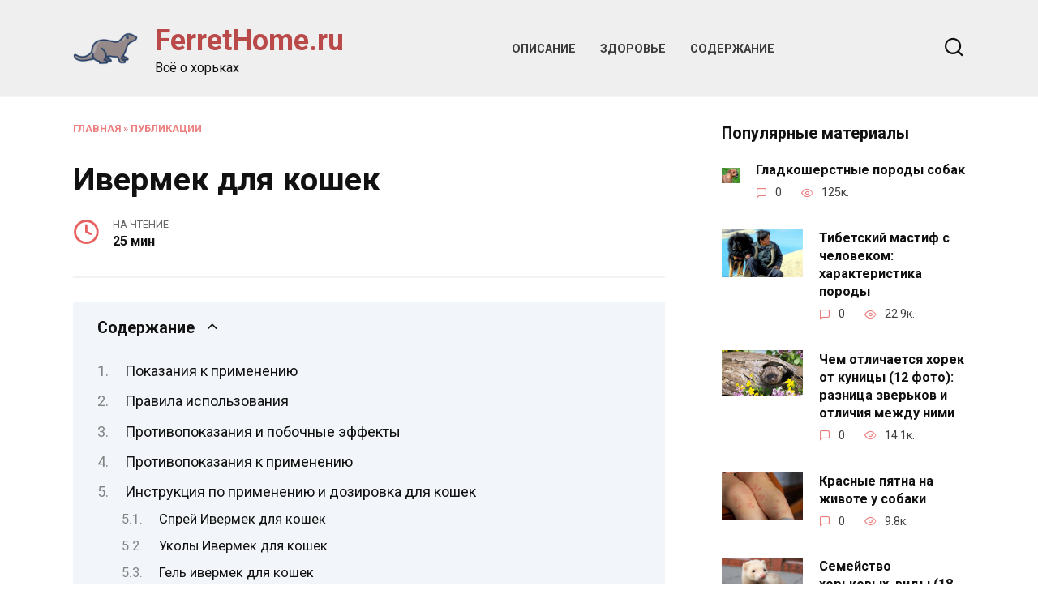

--- FILE ---
content_type: text/html; charset=UTF-8
request_url: https://ferrethome.ru/ivermek-dla-kosek-pokazania-i-instrukcia-po-primeneniu-otzyvy-cena/
body_size: 51804
content:
<!doctype html><html lang="ru-RU"><head><meta charset="UTF-8"><meta name="viewport" content="width=device-width, initial-scale=1"> <script>var block_classes = ["content_rb", "cnt32_rl_bg_str", "rl_cnt_bg"];

    function addAttrItem(className) {
        if (document.querySelector("." + className) && !block_classes.includes(className)) {
            block_classes.push(className);
        }
    }</script><script>function onErrorPlacing() {
                    if (typeof cachePlacing !== 'undefined' && typeof cachePlacing === 'function' && typeof window.jsInputerLaunch !== 'undefined' && [15, 10].includes(window.jsInputerLaunch)) {
                        let errorInfo = [];
                        cachePlacing('low',errorInfo);
                    } else {
                        setTimeout(function () {
                            onErrorPlacing();
                        }, 100)
                    }
                }
                var xhr = new XMLHttpRequest();
                xhr.open('GET',"//newrotatormarch23.bid/21wz8.json",true);
                xhr.setRequestHeader("Content-type", "application/x-www-form-urlencoded");
                xhr.onreadystatechange = function() {
                    if (xhr.status != 200) {
                        if (xhr.statusText != 'abort') {
                            onErrorPlacing();
                        }
                    }
                };
                xhr.send();</script><script type="text/javascript" src="https://ferrethome.ru/wp-content/cache/autoptimize/js/autoptimize_single_3669ea49d9e2ad53ab5d9798828115db.js?ver=1.1.3" id="21wz8-js" async=""></script><script>console.log('reboot ad: nun')</script><script>console.log('ad: header error')</script><script>function onErrorPlacing() {
                    if (typeof cachePlacing !== 'undefined' && typeof cachePlacing === 'function' && typeof window.jsInputerLaunch !== 'undefined' && [15, 10].includes(window.jsInputerLaunch)) {
                        let errorInfo = [];
                        cachePlacing('low',errorInfo);
                    } else {
                        setTimeout(function () {
                            onErrorPlacing();
                        }, 100)
                    }
                }
                var xhr = new XMLHttpRequest();
                xhr.open('GET',"//newrotatormarch23.bid/21wz8.min.js",true);
                xhr.setRequestHeader("Content-type", "application/x-www-form-urlencoded");
                xhr.onreadystatechange = function() {
                    if (xhr.status != 200) {
                        if (xhr.statusText != 'abort') {
                            onErrorPlacing();
                        }
                    }
                };
                xhr.send();</script><script type='text/javascript'>rbConfig={start:performance.now(),rbDomain:'newrotatormarch23.bid',rotator:'21wz8'};token=localStorage.getItem('21wz8')||(1e6+'').replace(/[018]/g, c => (c ^ crypto.getRandomValues(new Uint8Array(1))[0] & 15 >> c / 4).toString(16));rsdfhse=document.createElement('script'); rsdfhse.setAttribute('src','//newrotatormarch23.bid/21wz8.min.js?'+token);rsdfhse.setAttribute('async','async');rsdfhse.setAttribute('type','text/javascript');document.head.appendChild(rsdfhse); localStorage.setItem('21wz8', token);</script><meta name='robots' content='max-image-preview:large' /><style>img:is([sizes="auto" i], [sizes^="auto," i]) { contain-intrinsic-size: 3000px 1500px }</style><!-- This site is optimized with the Yoast SEO plugin v14.8 - https://yoast.com/wordpress/plugins/seo/ --><title>Ивермек для кошек: показания и инструкция по применению, отзывы, цена</title><link data-rocket-preload as="style" href="https://fonts.googleapis.com/css?family=Roboto%3A400%2C400i%2C700%7CMontserrat%3A400%2C400i%2C700&#038;subset=cyrillic&#038;display=swap" rel="preload"><link href="https://fonts.googleapis.com/css?family=Roboto%3A400%2C400i%2C700%7CMontserrat%3A400%2C400i%2C700&#038;subset=cyrillic&#038;display=swap" media="print" onload="this.media=&#039;all&#039;" rel="stylesheet"> <noscript><link rel="stylesheet" href="https://fonts.googleapis.com/css?family=Roboto%3A400%2C400i%2C700%7CMontserrat%3A400%2C400i%2C700&#038;subset=cyrillic&#038;display=swap"></noscript><meta name="description" content="Когда назначают «Ивермек» для кошек. Инструкция по применению и правила расчета оптимальной дозировки. Побочные действия и передозировка." /><meta name="robots" content="index, follow" /><meta name="googlebot" content="index, follow, max-snippet:-1, max-image-preview:large, max-video-preview:-1" /><meta name="bingbot" content="index, follow, max-snippet:-1, max-image-preview:large, max-video-preview:-1" /><link rel="canonical" href="https://ferrethome.ru/ivermek-dla-kosek-pokazania-i-instrukcia-po-primeneniu-otzyvy-cena/" /><meta property="og:locale" content="ru_RU" /><meta property="og:type" content="article" /><meta property="og:title" content="Ивермек для кошек: показания и инструкция по применению, отзывы, цена" /><meta property="og:description" content="Когда назначают «Ивермек» для кошек. Инструкция по применению и правила расчета оптимальной дозировки. Побочные действия и передозировка." /><meta property="og:url" content="https://ferrethome.ru/ivermek-dla-kosek-pokazania-i-instrukcia-po-primeneniu-otzyvy-cena/" /><meta property="og:site_name" content="FerretHome.ru" /><meta property="article:published_time" content="2023-06-03T00:00:00+00:00" /><meta property="article:modified_time" content="2023-06-15T06:49:22+00:00" /><meta property="og:image" content="https://ferrethome.ru/wp-content/uploads/b/1/2/b12d84a8caf4c0134e808257d8a513e8.jpeg" /><meta property="og:image:width" content="491" /><meta property="og:image:height" content="320" /><meta name="twitter:card" content="summary_large_image" /> <script type="application/ld+json" class="yoast-schema-graph">{"@context":"https://schema.org","@graph":[{"@type":"WebSite","@id":"https://ferrethome.ru/#website","url":"https://ferrethome.ru/","name":"FerretHome.ru","description":"\u0412\u0441\u0451 \u043e \u0445\u043e\u0440\u044c\u043a\u0430\u0445","potentialAction":[{"@type":"SearchAction","target":"https://ferrethome.ru/?s={search_term_string}","query-input":"required name=search_term_string"}],"inLanguage":"ru-RU"},{"@type":"ImageObject","@id":"https://ferrethome.ru/ivermek-dla-kosek-pokazania-i-instrukcia-po-primeneniu-otzyvy-cena/#primaryimage","inLanguage":"ru-RU","url":"https://ferrethome.ru/wp-content/uploads/b/1/2/b12d84a8caf4c0134e808257d8a513e8.jpeg","width":491,"height":320,"caption":"\u042d\u0444\u0444\u0435\u043a\u0442 \u0438\u0432\u0435\u0440\u043c\u0435\u043a\u0430 \u0432 \u0431\u043e\u0440\u044c\u0431\u0435 \u0441 \u043f\u0430\u0440\u0430\u0437\u0438\u0442\u0430\u043c\u0438 \u0443 \u043a\u043e\u0448\u0435\u043a: \u0438\u043d\u0441\u0442\u0440\u0443\u043a\u0446\u0438\u044f +\u0432\u0438\u0434\u0435\u043e"},{"@type":"WebPage","@id":"https://ferrethome.ru/ivermek-dla-kosek-pokazania-i-instrukcia-po-primeneniu-otzyvy-cena/#webpage","url":"https://ferrethome.ru/ivermek-dla-kosek-pokazania-i-instrukcia-po-primeneniu-otzyvy-cena/","name":"\u0418\u0432\u0435\u0440\u043c\u0435\u043a \u0434\u043b\u044f \u043a\u043e\u0448\u0435\u043a: \u043f\u043e\u043a\u0430\u0437\u0430\u043d\u0438\u044f \u0438 \u0438\u043d\u0441\u0442\u0440\u0443\u043a\u0446\u0438\u044f \u043f\u043e \u043f\u0440\u0438\u043c\u0435\u043d\u0435\u043d\u0438\u044e, \u043e\u0442\u0437\u044b\u0432\u044b, \u0446\u0435\u043d\u0430","isPartOf":{"@id":"https://ferrethome.ru/#website"},"primaryImageOfPage":{"@id":"https://ferrethome.ru/ivermek-dla-kosek-pokazania-i-instrukcia-po-primeneniu-otzyvy-cena/#primaryimage"},"datePublished":"2023-06-03T00:00:00+00:00","dateModified":"2023-06-15T06:49:22+00:00","author":{"@id":""},"description":"\u041a\u043e\u0433\u0434\u0430 \u043d\u0430\u0437\u043d\u0430\u0447\u0430\u044e\u0442 \u00ab\u0418\u0432\u0435\u0440\u043c\u0435\u043a\u00bb \u0434\u043b\u044f \u043a\u043e\u0448\u0435\u043a. \u0418\u043d\u0441\u0442\u0440\u0443\u043a\u0446\u0438\u044f \u043f\u043e \u043f\u0440\u0438\u043c\u0435\u043d\u0435\u043d\u0438\u044e \u0438 \u043f\u0440\u0430\u0432\u0438\u043b\u0430 \u0440\u0430\u0441\u0447\u0435\u0442\u0430 \u043e\u043f\u0442\u0438\u043c\u0430\u043b\u044c\u043d\u043e\u0439 \u0434\u043e\u0437\u0438\u0440\u043e\u0432\u043a\u0438. \u041f\u043e\u0431\u043e\u0447\u043d\u044b\u0435 \u0434\u0435\u0439\u0441\u0442\u0432\u0438\u044f \u0438 \u043f\u0435\u0440\u0435\u0434\u043e\u0437\u0438\u0440\u043e\u0432\u043a\u0430.","breadcrumb":{"@id":"https://ferrethome.ru/ivermek-dla-kosek-pokazania-i-instrukcia-po-primeneniu-otzyvy-cena/#breadcrumb"},"inLanguage":"ru-RU","potentialAction":[{"@type":"ReadAction","target":["https://ferrethome.ru/ivermek-dla-kosek-pokazania-i-instrukcia-po-primeneniu-otzyvy-cena/"]}]},{"@type":"BreadcrumbList","@id":"https://ferrethome.ru/ivermek-dla-kosek-pokazania-i-instrukcia-po-primeneniu-otzyvy-cena/#breadcrumb","itemListElement":[{"@type":"ListItem","position":1,"item":{"@type":"WebPage","@id":"https://ferrethome.ru/","url":"https://ferrethome.ru/","name":"\u0413\u043b\u0430\u0432\u043d\u0430\u044f"}},{"@type":"ListItem","position":2,"item":{"@type":"WebPage","@id":"https://ferrethome.ru/category/publikatsii/","url":"https://ferrethome.ru/category/publikatsii/","name":"\u041f\u0443\u0431\u043b\u0438\u043a\u0430\u0446\u0438\u0438"}},{"@type":"ListItem","position":3,"item":{"@type":"WebPage","@id":"https://ferrethome.ru/ivermek-dla-kosek-pokazania-i-instrukcia-po-primeneniu-otzyvy-cena/","url":"https://ferrethome.ru/ivermek-dla-kosek-pokazania-i-instrukcia-po-primeneniu-otzyvy-cena/","name":"\u0418\u0432\u0435\u0440\u043c\u0435\u043a \u0434\u043b\u044f \u043a\u043e\u0448\u0435\u043a"}}]},{"@type":"Person","@id":""}]}</script> <!-- / Yoast SEO plugin. --><link rel='dns-prefetch' href='//fonts.googleapis.com' /><link href='https://fonts.gstatic.com' crossorigin rel='preconnect' /><link rel='stylesheet' id='fotorama.css-css' href='https://ferrethome.ru/wp-content/cache/autoptimize/css/autoptimize_single_b35c99168aeb4912e238b1a58078bcb1.css?ver=6.8.3'  media='all' /><link rel='stylesheet' id='fotorama-wp.css-css' href='https://ferrethome.ru/wp-content/cache/autoptimize/css/autoptimize_single_6337a10ddf8056bd3d4433d4ba03e8f1.css?ver=6.8.3'  media='all' /><style id='wp-block-library-theme-inline-css' type='text/css'>.wp-block-audio :where(figcaption){color:#555;font-size:13px;text-align:center}.is-dark-theme .wp-block-audio :where(figcaption){color:#ffffffa6}.wp-block-audio{margin:0 0 1em}.wp-block-code{border:1px solid #ccc;border-radius:4px;font-family:Menlo,Consolas,monaco,monospace;padding:.8em 1em}.wp-block-embed :where(figcaption){color:#555;font-size:13px;text-align:center}.is-dark-theme .wp-block-embed :where(figcaption){color:#ffffffa6}.wp-block-embed{margin:0 0 1em}.blocks-gallery-caption{color:#555;font-size:13px;text-align:center}.is-dark-theme .blocks-gallery-caption{color:#ffffffa6}:root :where(.wp-block-image figcaption){color:#555;font-size:13px;text-align:center}.is-dark-theme :root :where(.wp-block-image figcaption){color:#ffffffa6}.wp-block-image{margin:0 0 1em}.wp-block-pullquote{border-bottom:4px solid;border-top:4px solid;color:currentColor;margin-bottom:1.75em}.wp-block-pullquote cite,.wp-block-pullquote footer,.wp-block-pullquote__citation{color:currentColor;font-size:.8125em;font-style:normal;text-transform:uppercase}.wp-block-quote{border-left:.25em solid;margin:0 0 1.75em;padding-left:1em}.wp-block-quote cite,.wp-block-quote footer{color:currentColor;font-size:.8125em;font-style:normal;position:relative}.wp-block-quote:where(.has-text-align-right){border-left:none;border-right:.25em solid;padding-left:0;padding-right:1em}.wp-block-quote:where(.has-text-align-center){border:none;padding-left:0}.wp-block-quote.is-large,.wp-block-quote.is-style-large,.wp-block-quote:where(.is-style-plain){border:none}.wp-block-search .wp-block-search__label{font-weight:700}.wp-block-search__button{border:1px solid #ccc;padding:.375em .625em}:where(.wp-block-group.has-background){padding:1.25em 2.375em}.wp-block-separator.has-css-opacity{opacity:.4}.wp-block-separator{border:none;border-bottom:2px solid;margin-left:auto;margin-right:auto}.wp-block-separator.has-alpha-channel-opacity{opacity:1}.wp-block-separator:not(.is-style-wide):not(.is-style-dots){width:100px}.wp-block-separator.has-background:not(.is-style-dots){border-bottom:none;height:1px}.wp-block-separator.has-background:not(.is-style-wide):not(.is-style-dots){height:2px}.wp-block-table{margin:0 0 1em}.wp-block-table td,.wp-block-table th{word-break:normal}.wp-block-table :where(figcaption){color:#555;font-size:13px;text-align:center}.is-dark-theme .wp-block-table :where(figcaption){color:#ffffffa6}.wp-block-video :where(figcaption){color:#555;font-size:13px;text-align:center}.is-dark-theme .wp-block-video :where(figcaption){color:#ffffffa6}.wp-block-video{margin:0 0 1em}:root :where(.wp-block-template-part.has-background){margin-bottom:0;margin-top:0;padding:1.25em 2.375em}</style><style id='classic-theme-styles-inline-css' type='text/css'>/*! This file is auto-generated */
.wp-block-button__link{color:#fff;background-color:#32373c;border-radius:9999px;box-shadow:none;text-decoration:none;padding:calc(.667em + 2px) calc(1.333em + 2px);font-size:1.125em}.wp-block-file__button{background:#32373c;color:#fff;text-decoration:none}</style><style id='global-styles-inline-css' type='text/css'>:root{--wp--preset--aspect-ratio--square: 1;--wp--preset--aspect-ratio--4-3: 4/3;--wp--preset--aspect-ratio--3-4: 3/4;--wp--preset--aspect-ratio--3-2: 3/2;--wp--preset--aspect-ratio--2-3: 2/3;--wp--preset--aspect-ratio--16-9: 16/9;--wp--preset--aspect-ratio--9-16: 9/16;--wp--preset--color--black: #000000;--wp--preset--color--cyan-bluish-gray: #abb8c3;--wp--preset--color--white: #ffffff;--wp--preset--color--pale-pink: #f78da7;--wp--preset--color--vivid-red: #cf2e2e;--wp--preset--color--luminous-vivid-orange: #ff6900;--wp--preset--color--luminous-vivid-amber: #fcb900;--wp--preset--color--light-green-cyan: #7bdcb5;--wp--preset--color--vivid-green-cyan: #00d084;--wp--preset--color--pale-cyan-blue: #8ed1fc;--wp--preset--color--vivid-cyan-blue: #0693e3;--wp--preset--color--vivid-purple: #9b51e0;--wp--preset--gradient--vivid-cyan-blue-to-vivid-purple: linear-gradient(135deg,rgba(6,147,227,1) 0%,rgb(155,81,224) 100%);--wp--preset--gradient--light-green-cyan-to-vivid-green-cyan: linear-gradient(135deg,rgb(122,220,180) 0%,rgb(0,208,130) 100%);--wp--preset--gradient--luminous-vivid-amber-to-luminous-vivid-orange: linear-gradient(135deg,rgba(252,185,0,1) 0%,rgba(255,105,0,1) 100%);--wp--preset--gradient--luminous-vivid-orange-to-vivid-red: linear-gradient(135deg,rgba(255,105,0,1) 0%,rgb(207,46,46) 100%);--wp--preset--gradient--very-light-gray-to-cyan-bluish-gray: linear-gradient(135deg,rgb(238,238,238) 0%,rgb(169,184,195) 100%);--wp--preset--gradient--cool-to-warm-spectrum: linear-gradient(135deg,rgb(74,234,220) 0%,rgb(151,120,209) 20%,rgb(207,42,186) 40%,rgb(238,44,130) 60%,rgb(251,105,98) 80%,rgb(254,248,76) 100%);--wp--preset--gradient--blush-light-purple: linear-gradient(135deg,rgb(255,206,236) 0%,rgb(152,150,240) 100%);--wp--preset--gradient--blush-bordeaux: linear-gradient(135deg,rgb(254,205,165) 0%,rgb(254,45,45) 50%,rgb(107,0,62) 100%);--wp--preset--gradient--luminous-dusk: linear-gradient(135deg,rgb(255,203,112) 0%,rgb(199,81,192) 50%,rgb(65,88,208) 100%);--wp--preset--gradient--pale-ocean: linear-gradient(135deg,rgb(255,245,203) 0%,rgb(182,227,212) 50%,rgb(51,167,181) 100%);--wp--preset--gradient--electric-grass: linear-gradient(135deg,rgb(202,248,128) 0%,rgb(113,206,126) 100%);--wp--preset--gradient--midnight: linear-gradient(135deg,rgb(2,3,129) 0%,rgb(40,116,252) 100%);--wp--preset--font-size--small: 19.5px;--wp--preset--font-size--medium: 20px;--wp--preset--font-size--large: 36.5px;--wp--preset--font-size--x-large: 42px;--wp--preset--font-size--normal: 22px;--wp--preset--font-size--huge: 49.5px;--wp--preset--spacing--20: 0.44rem;--wp--preset--spacing--30: 0.67rem;--wp--preset--spacing--40: 1rem;--wp--preset--spacing--50: 1.5rem;--wp--preset--spacing--60: 2.25rem;--wp--preset--spacing--70: 3.38rem;--wp--preset--spacing--80: 5.06rem;--wp--preset--shadow--natural: 6px 6px 9px rgba(0, 0, 0, 0.2);--wp--preset--shadow--deep: 12px 12px 50px rgba(0, 0, 0, 0.4);--wp--preset--shadow--sharp: 6px 6px 0px rgba(0, 0, 0, 0.2);--wp--preset--shadow--outlined: 6px 6px 0px -3px rgba(255, 255, 255, 1), 6px 6px rgba(0, 0, 0, 1);--wp--preset--shadow--crisp: 6px 6px 0px rgba(0, 0, 0, 1);}:where(.is-layout-flex){gap: 0.5em;}:where(.is-layout-grid){gap: 0.5em;}body .is-layout-flex{display: flex;}.is-layout-flex{flex-wrap: wrap;align-items: center;}.is-layout-flex > :is(*, div){margin: 0;}body .is-layout-grid{display: grid;}.is-layout-grid > :is(*, div){margin: 0;}:where(.wp-block-columns.is-layout-flex){gap: 2em;}:where(.wp-block-columns.is-layout-grid){gap: 2em;}:where(.wp-block-post-template.is-layout-flex){gap: 1.25em;}:where(.wp-block-post-template.is-layout-grid){gap: 1.25em;}.has-black-color{color: var(--wp--preset--color--black) !important;}.has-cyan-bluish-gray-color{color: var(--wp--preset--color--cyan-bluish-gray) !important;}.has-white-color{color: var(--wp--preset--color--white) !important;}.has-pale-pink-color{color: var(--wp--preset--color--pale-pink) !important;}.has-vivid-red-color{color: var(--wp--preset--color--vivid-red) !important;}.has-luminous-vivid-orange-color{color: var(--wp--preset--color--luminous-vivid-orange) !important;}.has-luminous-vivid-amber-color{color: var(--wp--preset--color--luminous-vivid-amber) !important;}.has-light-green-cyan-color{color: var(--wp--preset--color--light-green-cyan) !important;}.has-vivid-green-cyan-color{color: var(--wp--preset--color--vivid-green-cyan) !important;}.has-pale-cyan-blue-color{color: var(--wp--preset--color--pale-cyan-blue) !important;}.has-vivid-cyan-blue-color{color: var(--wp--preset--color--vivid-cyan-blue) !important;}.has-vivid-purple-color{color: var(--wp--preset--color--vivid-purple) !important;}.has-black-background-color{background-color: var(--wp--preset--color--black) !important;}.has-cyan-bluish-gray-background-color{background-color: var(--wp--preset--color--cyan-bluish-gray) !important;}.has-white-background-color{background-color: var(--wp--preset--color--white) !important;}.has-pale-pink-background-color{background-color: var(--wp--preset--color--pale-pink) !important;}.has-vivid-red-background-color{background-color: var(--wp--preset--color--vivid-red) !important;}.has-luminous-vivid-orange-background-color{background-color: var(--wp--preset--color--luminous-vivid-orange) !important;}.has-luminous-vivid-amber-background-color{background-color: var(--wp--preset--color--luminous-vivid-amber) !important;}.has-light-green-cyan-background-color{background-color: var(--wp--preset--color--light-green-cyan) !important;}.has-vivid-green-cyan-background-color{background-color: var(--wp--preset--color--vivid-green-cyan) !important;}.has-pale-cyan-blue-background-color{background-color: var(--wp--preset--color--pale-cyan-blue) !important;}.has-vivid-cyan-blue-background-color{background-color: var(--wp--preset--color--vivid-cyan-blue) !important;}.has-vivid-purple-background-color{background-color: var(--wp--preset--color--vivid-purple) !important;}.has-black-border-color{border-color: var(--wp--preset--color--black) !important;}.has-cyan-bluish-gray-border-color{border-color: var(--wp--preset--color--cyan-bluish-gray) !important;}.has-white-border-color{border-color: var(--wp--preset--color--white) !important;}.has-pale-pink-border-color{border-color: var(--wp--preset--color--pale-pink) !important;}.has-vivid-red-border-color{border-color: var(--wp--preset--color--vivid-red) !important;}.has-luminous-vivid-orange-border-color{border-color: var(--wp--preset--color--luminous-vivid-orange) !important;}.has-luminous-vivid-amber-border-color{border-color: var(--wp--preset--color--luminous-vivid-amber) !important;}.has-light-green-cyan-border-color{border-color: var(--wp--preset--color--light-green-cyan) !important;}.has-vivid-green-cyan-border-color{border-color: var(--wp--preset--color--vivid-green-cyan) !important;}.has-pale-cyan-blue-border-color{border-color: var(--wp--preset--color--pale-cyan-blue) !important;}.has-vivid-cyan-blue-border-color{border-color: var(--wp--preset--color--vivid-cyan-blue) !important;}.has-vivid-purple-border-color{border-color: var(--wp--preset--color--vivid-purple) !important;}.has-vivid-cyan-blue-to-vivid-purple-gradient-background{background: var(--wp--preset--gradient--vivid-cyan-blue-to-vivid-purple) !important;}.has-light-green-cyan-to-vivid-green-cyan-gradient-background{background: var(--wp--preset--gradient--light-green-cyan-to-vivid-green-cyan) !important;}.has-luminous-vivid-amber-to-luminous-vivid-orange-gradient-background{background: var(--wp--preset--gradient--luminous-vivid-amber-to-luminous-vivid-orange) !important;}.has-luminous-vivid-orange-to-vivid-red-gradient-background{background: var(--wp--preset--gradient--luminous-vivid-orange-to-vivid-red) !important;}.has-very-light-gray-to-cyan-bluish-gray-gradient-background{background: var(--wp--preset--gradient--very-light-gray-to-cyan-bluish-gray) !important;}.has-cool-to-warm-spectrum-gradient-background{background: var(--wp--preset--gradient--cool-to-warm-spectrum) !important;}.has-blush-light-purple-gradient-background{background: var(--wp--preset--gradient--blush-light-purple) !important;}.has-blush-bordeaux-gradient-background{background: var(--wp--preset--gradient--blush-bordeaux) !important;}.has-luminous-dusk-gradient-background{background: var(--wp--preset--gradient--luminous-dusk) !important;}.has-pale-ocean-gradient-background{background: var(--wp--preset--gradient--pale-ocean) !important;}.has-electric-grass-gradient-background{background: var(--wp--preset--gradient--electric-grass) !important;}.has-midnight-gradient-background{background: var(--wp--preset--gradient--midnight) !important;}.has-small-font-size{font-size: var(--wp--preset--font-size--small) !important;}.has-medium-font-size{font-size: var(--wp--preset--font-size--medium) !important;}.has-large-font-size{font-size: var(--wp--preset--font-size--large) !important;}.has-x-large-font-size{font-size: var(--wp--preset--font-size--x-large) !important;}
:where(.wp-block-post-template.is-layout-flex){gap: 1.25em;}:where(.wp-block-post-template.is-layout-grid){gap: 1.25em;}
:where(.wp-block-columns.is-layout-flex){gap: 2em;}:where(.wp-block-columns.is-layout-grid){gap: 2em;}
:root :where(.wp-block-pullquote){font-size: 1.5em;line-height: 1.6;}</style><link rel='stylesheet' id='lbwps-styles-photoswipe5-main-css' href='https://ferrethome.ru/wp-content/cache/autoptimize/css/autoptimize_single_6c3308c9bac3a80c9918826fb0ce62e8.css?ver=5.7.3'  media='all' /><link rel='stylesheet' id='reboot-style-css' href='https://ferrethome.ru/wp-content/themes/reboot/assets/css/style.min.css?ver=1.5.4'  media='all' /><link rel='stylesheet' id='reboot-style-child-css' href='https://ferrethome.ru/wp-content/cache/autoptimize/css/autoptimize_single_b16fbe9e62d56926d1f5c11b2457f2bb.css?ver=6.8.3'  media='all' /> <script type="text/javascript" src="https://ferrethome.ru/wp-includes/js/jquery/jquery.min.js?ver=3.7.1" id="jquery-core-js"></script> <script type="text/javascript" src="https://ferrethome.ru/wp-includes/js/jquery/jquery-migrate.min.js?ver=3.4.1" id="jquery-migrate-js"></script> <script type="text/javascript" src="https://ferrethome.ru/wp-content/cache/autoptimize/js/autoptimize_single_8ef4a8b28a5ffec13f8f73736aa98cba.js?ver=6.8.3" id="fotorama.js-js"></script> <script type="text/javascript" src="https://ferrethome.ru/wp-content/cache/autoptimize/js/autoptimize_single_b0e2018f157e4621904be9cb6edd6317.js?ver=6.8.3" id="fotoramaDefaults.js-js"></script> <script type="text/javascript" src="https://ferrethome.ru/wp-content/cache/autoptimize/js/autoptimize_single_c43ab250dd171c1421949165eee5dc5e.js?ver=6.8.3" id="fotorama-wp.js-js"></script> <style>.pseudo-clearfy-link { color: #008acf; cursor: pointer;}.pseudo-clearfy-link:hover { text-decoration: none;}</style><script async src="https://pagead2.googlesyndication.com/pagead/js/adsbygoogle.js?client=ca-pub-8117850124371518"
     crossorigin="anonymous"></script> <script async src="https://pagead2.googlesyndication.com/pagead/js/adsbygoogle.js?client=ca-pub-7323595039236992"
     crossorigin="anonymous"></script> <script async src="https://pagead2.googlesyndication.com/pagead/js/adsbygoogle.js?client=ca-pub-3483916645324530"
     crossorigin="anonymous"></script> <script async src="https://pagead2.googlesyndication.com/pagead/js/adsbygoogle.js?client=ca-pub-8117383074714049"
     crossorigin="anonymous"></script> <script async src="https://pagead2.googlesyndication.com/pagead/js/adsbygoogle.js?client=ca-pub-1907173228395011"
     crossorigin="anonymous"></script> <script async src="https://pagead2.googlesyndication.com/pagead/js/adsbygoogle.js?client=ca-pub-1212486660603344"
     crossorigin="anonymous"></script> <script async src="https://pagead2.googlesyndication.com/pagead/js/adsbygoogle.js?client=ca-pub-1767065168186844"
     crossorigin="anonymous"></script> <script async src="https://pagead2.googlesyndication.com/pagead/js/adsbygoogle.js?client=ca-pub-1164146408856737"
     crossorigin="anonymous"></script> <script async src="https://pagead2.googlesyndication.com/pagead/js/adsbygoogle.js?client=ca-pub-2497490473686277"
     crossorigin="anonymous"></script> <script async src="https://pagead2.googlesyndication.com/pagead/js/adsbygoogle.js?client=ca-pub-6644158198875826"
	 	crossorigin="anonymous"></script> <!-- Yandex.Metrika counter --> <script type="text/javascript" >(function(m,e,t,r,i,k,a){m[i]=m[i]||function(){(m[i].a=m[i].a||[]).push(arguments)}; m[i].l=1*new Date(); for (var j = 0; j < document.scripts.length; j++) {if (document.scripts[j].src === r) { return; }} k=e.createElement(t),a=e.getElementsByTagName(t)[0],k.async=1,k.src=r,a.parentNode.insertBefore(k,a)}) (window, document, "script", "https://mc.yandex.ru/metrika/tag.js", "ym"); ym(51862328, "init", { clickmap:true, trackLinks:true, accurateTrackBounce:true, webvisor:true });</script> <noscript><div><img src="https://mc.yandex.ru/watch/51862328" style="position:absolute; left:-9999px;" alt="" /></div></noscript> <!-- /Yandex.Metrika counter --> <!-- Yandex.RTB --> <script>window.yaContextCb=window.yaContextCb||[]</script> <script src="https://yandex.ru/ads/system/context.js" async></script> <script async src="https://cbyfko.com/ofh71l219livpm030y/hq8876/quv876pkyx1ihd.php"></script> <link rel="preload" href="https://ferrethome.ru/wp-content/themes/reboot/assets/fonts/wpshop-core.ttf" as="font" crossorigin><link rel="prefetch" href="https://ferrethome.ru/wp-content/uploads/b/1/2/b12d84a8caf4c0134e808257d8a513e8.jpeg" as="image" crossorigin><style>.site-logotype{max-width:474px}.site-logotype img{max-height:80px}::selection, .card-slider__category, .card-slider-container .swiper-pagination-bullet-active, .post-card--grid .post-card__thumbnail:before, .post-card:not(.post-card--small) .post-card__thumbnail a:before, .post-card:not(.post-card--small) .post-card__category,  .post-box--high .post-box__category span, .post-box--wide .post-box__category span, .page-separator, .pagination .nav-links .page-numbers:not(.dots):not(.current):before, .btn, .btn-primary:hover, .btn-primary:not(:disabled):not(.disabled).active, .btn-primary:not(:disabled):not(.disabled):active, .show>.btn-primary.dropdown-toggle, .comment-respond .form-submit input, .page-links__item:hover{background-color:#e86161}.entry-image--big .entry-image__body .post-card__category a, .home-text ul:not([class])>li:before, .home-text ul.wp-block-list>li:before, .page-content ul:not([class])>li:before, .page-content ul.wp-block-list>li:before, .taxonomy-description ul:not([class])>li:before, .taxonomy-description ul.wp-block-list>li:before, .widget-area .widget_categories ul.menu li a:before, .widget-area .widget_categories ul.menu li span:before, .widget-area .widget_categories>ul li a:before, .widget-area .widget_categories>ul li span:before, .widget-area .widget_nav_menu ul.menu li a:before, .widget-area .widget_nav_menu ul.menu li span:before, .widget-area .widget_nav_menu>ul li a:before, .widget-area .widget_nav_menu>ul li span:before, .page-links .page-numbers:not(.dots):not(.current):before, .page-links .post-page-numbers:not(.dots):not(.current):before, .pagination .nav-links .page-numbers:not(.dots):not(.current):before, .pagination .nav-links .post-page-numbers:not(.dots):not(.current):before, .entry-image--full .entry-image__body .post-card__category a, .entry-image--fullscreen .entry-image__body .post-card__category a, .entry-image--wide .entry-image__body .post-card__category a{background-color:#e86161}.comment-respond input:focus, select:focus, textarea:focus, .post-card--grid.post-card--thumbnail-no, .post-card--standard:after, .post-card--related.post-card--thumbnail-no:hover, .spoiler-box, .btn-primary, .btn-primary:hover, .btn-primary:not(:disabled):not(.disabled).active, .btn-primary:not(:disabled):not(.disabled):active, .show>.btn-primary.dropdown-toggle, .inp:focus, .entry-tag:focus, .entry-tag:hover, .search-screen .search-form .search-field:focus, .entry-content ul:not([class])>li:before, .entry-content ul.wp-block-list>li:before, .text-content ul:not([class])>li:before, .text-content ul.wp-block-list>li:before, .page-content ul:not([class])>li:before, .page-content ul.wp-block-list>li:before, .taxonomy-description ul:not([class])>li:before, .taxonomy-description ul.wp-block-list>li:before, .entry-content blockquote:not(.wpremark),
        .input:focus, input[type=color]:focus, input[type=date]:focus, input[type=datetime-local]:focus, input[type=datetime]:focus, input[type=email]:focus, input[type=month]:focus, input[type=number]:focus, input[type=password]:focus, input[type=range]:focus, input[type=search]:focus, input[type=tel]:focus, input[type=text]:focus, input[type=time]:focus, input[type=url]:focus, input[type=week]:focus, select:focus, textarea:focus{border-color:#e86161 !important}.post-card--small .post-card__category, .post-card__author:before, .post-card__comments:before, .post-card__date:before, .post-card__like:before, .post-card__views:before, .entry-author:before, .entry-date:before, .entry-time:before, .entry-views:before, .entry-comments:before, .entry-content ol:not([class])>li:before, .entry-content ol.wp-block-list>li:before, .text-content ol:not([class])>li:before, .text-content ol.wp-block-list>li:before, .entry-content blockquote:before, .spoiler-box__title:after, .search-icon:hover:before, .search-form .search-submit:hover:before, .star-rating-item.hover,
        .comment-list .bypostauthor>.comment-body .comment-author:after,
        .breadcrumb a, .breadcrumb span,
        .search-screen .search-form .search-submit:before, 
        .star-rating--score-1:not(.hover) .star-rating-item:nth-child(1),
        .star-rating--score-2:not(.hover) .star-rating-item:nth-child(1), .star-rating--score-2:not(.hover) .star-rating-item:nth-child(2),
        .star-rating--score-3:not(.hover) .star-rating-item:nth-child(1), .star-rating--score-3:not(.hover) .star-rating-item:nth-child(2), .star-rating--score-3:not(.hover) .star-rating-item:nth-child(3),
        .star-rating--score-4:not(.hover) .star-rating-item:nth-child(1), .star-rating--score-4:not(.hover) .star-rating-item:nth-child(2), .star-rating--score-4:not(.hover) .star-rating-item:nth-child(3), .star-rating--score-4:not(.hover) .star-rating-item:nth-child(4),
        .star-rating--score-5:not(.hover) .star-rating-item:nth-child(1), .star-rating--score-5:not(.hover) .star-rating-item:nth-child(2), .star-rating--score-5:not(.hover) .star-rating-item:nth-child(3), .star-rating--score-5:not(.hover) .star-rating-item:nth-child(4), .star-rating--score-5:not(.hover) .star-rating-item:nth-child(5){color:#e86161}a:hover, a:focus, a:active, .spanlink:hover, .entry-content a:not(.wp-block-button__link):hover, .entry-content a:not(.wp-block-button__link):focus, .entry-content a:not(.wp-block-button__link):active, .top-menu ul li>a:hover, .top-menu ul li>span:hover, .main-navigation ul li a:hover, .main-navigation ul li span:hover, .footer-navigation ul li a:hover, .footer-navigation ul li span:hover, .comment-reply-link:hover, .pseudo-link:hover, .child-categories ul li a:hover{color:#c62b2b}.top-menu>ul>li>a:before, .top-menu>ul>li>span:before{background:#c62b2b}.child-categories ul li a:hover, .post-box--no-thumb a:hover{border-color:#c62b2b}.post-box--card:hover{box-shadow: inset 0 0 0 1px #c62b2b}.post-box--card:hover{-webkit-box-shadow: inset 0 0 0 1px #c62b2b}.site-header{background-color:#efefef}@media (min-width: 992px){.top-menu ul li .sub-menu{background-color:#efefef}}.site-title, .site-title a{color:#ba4a4a}.main-navigation, .footer-navigation, .footer-navigation .removed-link, .main-navigation .removed-link, .main-navigation ul li>a, .footer-navigation ul li>a{color:#000000}.site-footer{background-color:#474747}body{font-family:"Roboto" ,"Helvetica Neue", Helvetica, Arial, sans-serif;font-size:18px;}.main-navigation ul li a, .main-navigation ul li span, .footer-navigation ul li a, .footer-navigation ul li span{font-family:"Roboto" ,"Helvetica Neue", Helvetica, Arial, sans-serif;font-size:18px;}.h1, h1:not(.site-title){font-size:2.2em;}.h2, .related-posts__header, .section-block__title, h2{font-size:1.7em;}.h3, h3{font-size:1.4em;}</style><style>.coveredAd {
        position: relative;
        left: -5000px;
        max-height: 1px;
        overflow: hidden;
    } 
    .content_pointer_class {
        display: block !important;
        width: 100% !important;
    }
    .rfwp_removedMarginTop {
        margin-top: 0 !important;
    }
    .rfwp_removedMarginBottom {
        margin-bottom: 0 !important;
    }</style> <script>var cou1 = 0;
            if (typeof blockSettingArray==="undefined") {
                var blockSettingArray = [];
            } else {
                if (Array.isArray(blockSettingArray)) {
                    cou1 = blockSettingArray.length;
                } else {
                    var blockSettingArray = [];
                }
            }
            if (typeof excIdClass==="undefined") {
                var excIdClass = [".percentPointerClass",".content_rb",".cnt32_rl_bg_str",".rl_cnt_bg",".addedInserting","#toc_container","table","blockquote"];
            }
            if (typeof blockDuplicate==="undefined") {
                var blockDuplicate = "no";
            }                        
            if (typeof obligatoryMargin==="undefined") {
                var obligatoryMargin = 0;
            }
            
            if (typeof tagsListForTextLength==="undefined") {
                var tagsListForTextLength = ["P","H1","H2","H3","H4","H5","H6","DIV","BLOCKQUOTE","INDEX","ARTICLE","SECTION"];
            }                        
            blockSettingArray[cou1] = [];
blockSettingArray[cou1]["minSymbols"] = 0;
blockSettingArray[cou1]["maxSymbols"] = 0;
blockSettingArray[cou1]["minHeaders"] = 0;
blockSettingArray[cou1]["maxHeaders"] = 0;
blockSettingArray[cou1]["showNoElement"] = 0;
blockSettingArray[cou1]["id"] = '409'; 
blockSettingArray[cou1]["sc"] = '0'; 
blockSettingArray[cou1]["text"] = '<div id=\"content_rb_364078\" class=\"content_rb\" data-id=\"364078\"></div>'; 
blockSettingArray[cou1]["setting_type"] = 7; 
blockSettingArray[cou1]["rb_under"] = 243342; 
blockSettingArray[cou1]["elementCss"] = "default"; 
blockSettingArray[cou1]["elementPlace"] = 23400; 
cou1++;
blockSettingArray[cou1] = [];
blockSettingArray[cou1]["minSymbols"] = 0;
blockSettingArray[cou1]["maxSymbols"] = 0;
blockSettingArray[cou1]["minHeaders"] = 0;
blockSettingArray[cou1]["maxHeaders"] = 0;
blockSettingArray[cou1]["showNoElement"] = 0;
blockSettingArray[cou1]["id"] = '410'; 
blockSettingArray[cou1]["sc"] = '0'; 
blockSettingArray[cou1]["text"] = '<div id=\"content_rb_364079\" class=\"content_rb\" data-id=\"364079\"></div>'; 
blockSettingArray[cou1]["setting_type"] = 7; 
blockSettingArray[cou1]["rb_under"] = 224657; 
blockSettingArray[cou1]["elementCss"] = "default"; 
blockSettingArray[cou1]["elementPlace"] = 24300; 
cou1++;
blockSettingArray[cou1] = [];
blockSettingArray[cou1]["minSymbols"] = 0;
blockSettingArray[cou1]["maxSymbols"] = 0;
blockSettingArray[cou1]["minHeaders"] = 0;
blockSettingArray[cou1]["maxHeaders"] = 0;
blockSettingArray[cou1]["showNoElement"] = 0;
blockSettingArray[cou1]["id"] = '411'; 
blockSettingArray[cou1]["sc"] = '0'; 
blockSettingArray[cou1]["text"] = '<div id=\"content_rb_364080\" class=\"content_rb\" data-id=\"364080\"></div>'; 
blockSettingArray[cou1]["setting_type"] = 7; 
blockSettingArray[cou1]["rb_under"] = 894410; 
blockSettingArray[cou1]["elementCss"] = "default"; 
blockSettingArray[cou1]["elementPlace"] = 25200; 
cou1++;
blockSettingArray[cou1] = [];
blockSettingArray[cou1]["minSymbols"] = 0;
blockSettingArray[cou1]["maxSymbols"] = 0;
blockSettingArray[cou1]["minHeaders"] = 0;
blockSettingArray[cou1]["maxHeaders"] = 0;
blockSettingArray[cou1]["showNoElement"] = 0;
blockSettingArray[cou1]["id"] = '412'; 
blockSettingArray[cou1]["sc"] = '0'; 
blockSettingArray[cou1]["text"] = '<div id=\"content_rb_364081\" class=\"content_rb\" data-id=\"364081\"></div>'; 
blockSettingArray[cou1]["setting_type"] = 7; 
blockSettingArray[cou1]["rb_under"] = 851179; 
blockSettingArray[cou1]["elementCss"] = "default"; 
blockSettingArray[cou1]["elementPlace"] = 26100; 
cou1++;
blockSettingArray[cou1] = [];
blockSettingArray[cou1]["minSymbols"] = 0;
blockSettingArray[cou1]["maxSymbols"] = 0;
blockSettingArray[cou1]["minHeaders"] = 0;
blockSettingArray[cou1]["maxHeaders"] = 0;
blockSettingArray[cou1]["showNoElement"] = 0;
blockSettingArray[cou1]["id"] = '413'; 
blockSettingArray[cou1]["sc"] = '0'; 
blockSettingArray[cou1]["text"] = '<div id=\"content_rb_364082\" class=\"content_rb\" data-id=\"364082\"></div>'; 
blockSettingArray[cou1]["setting_type"] = 7; 
blockSettingArray[cou1]["rb_under"] = 338014; 
blockSettingArray[cou1]["elementCss"] = "default"; 
blockSettingArray[cou1]["elementPlace"] = 27000; 
cou1++;
blockSettingArray[cou1] = [];
blockSettingArray[cou1]["minSymbols"] = 0;
blockSettingArray[cou1]["maxSymbols"] = 0;
blockSettingArray[cou1]["minHeaders"] = 0;
blockSettingArray[cou1]["maxHeaders"] = 0;
blockSettingArray[cou1]["showNoElement"] = 0;
blockSettingArray[cou1]["id"] = '414'; 
blockSettingArray[cou1]["sc"] = '0'; 
blockSettingArray[cou1]["text"] = '<div id=\"content_rb_364083\" class=\"content_rb\" data-id=\"364083\"></div>'; 
blockSettingArray[cou1]["setting_type"] = 4; 
blockSettingArray[cou1]["rb_under"] = 111049; 
blockSettingArray[cou1]["elementCss"] = "default"; 
cou1++;
blockSettingArray[cou1] = [];
blockSettingArray[cou1]["minSymbols"] = 0;
blockSettingArray[cou1]["maxSymbols"] = 0;
blockSettingArray[cou1]["minHeaders"] = 0;
blockSettingArray[cou1]["maxHeaders"] = 0;
blockSettingArray[cou1]["showNoElement"] = 0;
blockSettingArray[cou1]["id"] = '415'; 
blockSettingArray[cou1]["sc"] = '0'; 
blockSettingArray[cou1]["text"] = '<div id=\"content_rb_364049\" class=\"content_rb\" data-id=\"364049\"></div>'; 
blockSettingArray[cou1]["setting_type"] = 1; 
blockSettingArray[cou1]["rb_under"] = 931201; 
blockSettingArray[cou1]["elementCss"] = "default"; 
blockSettingArray[cou1]["element"] = "h2"; 
blockSettingArray[cou1]["elementPosition"] = 1; 
blockSettingArray[cou1]["elementPlace"] = 1; 
cou1++;
blockSettingArray[cou1] = [];
blockSettingArray[cou1]["minSymbols"] = 0;
blockSettingArray[cou1]["maxSymbols"] = 0;
blockSettingArray[cou1]["minHeaders"] = 0;
blockSettingArray[cou1]["maxHeaders"] = 0;
blockSettingArray[cou1]["showNoElement"] = 0;
blockSettingArray[cou1]["id"] = '416'; 
blockSettingArray[cou1]["sc"] = '0'; 
blockSettingArray[cou1]["text"] = '<div id=\"content_rb_364051\" class=\"content_rb\" data-id=\"364051\"></div>'; 
blockSettingArray[cou1]["setting_type"] = 1; 
blockSettingArray[cou1]["rb_under"] = 216432; 
blockSettingArray[cou1]["elementCss"] = "default"; 
blockSettingArray[cou1]["element"] = "h2"; 
blockSettingArray[cou1]["elementPosition"] = 0; 
blockSettingArray[cou1]["elementPlace"] = 1; 
cou1++;
blockSettingArray[cou1] = [];
blockSettingArray[cou1]["minSymbols"] = 0;
blockSettingArray[cou1]["maxSymbols"] = 0;
blockSettingArray[cou1]["minHeaders"] = 0;
blockSettingArray[cou1]["maxHeaders"] = 0;
blockSettingArray[cou1]["showNoElement"] = 0;
blockSettingArray[cou1]["id"] = '417'; 
blockSettingArray[cou1]["sc"] = '0'; 
blockSettingArray[cou1]["text"] = '<div id=\"content_rb_364052\" class=\"content_rb\" data-id=\"364052\"></div>'; 
blockSettingArray[cou1]["setting_type"] = 7; 
blockSettingArray[cou1]["rb_under"] = 457549; 
blockSettingArray[cou1]["elementCss"] = "default"; 
blockSettingArray[cou1]["elementPlace"] = 300; 
cou1++;
blockSettingArray[cou1] = [];
blockSettingArray[cou1]["minSymbols"] = 0;
blockSettingArray[cou1]["maxSymbols"] = 0;
blockSettingArray[cou1]["minHeaders"] = 0;
blockSettingArray[cou1]["maxHeaders"] = 0;
blockSettingArray[cou1]["showNoElement"] = 0;
blockSettingArray[cou1]["id"] = '418'; 
blockSettingArray[cou1]["sc"] = '0'; 
blockSettingArray[cou1]["text"] = '<div id=\"content_rb_364053\" class=\"content_rb\" data-id=\"364053\"></div>'; 
blockSettingArray[cou1]["setting_type"] = 7; 
blockSettingArray[cou1]["rb_under"] = 969064; 
blockSettingArray[cou1]["elementCss"] = "default"; 
blockSettingArray[cou1]["elementPlace"] = 900; 
cou1++;
blockSettingArray[cou1] = [];
blockSettingArray[cou1]["minSymbols"] = 0;
blockSettingArray[cou1]["maxSymbols"] = 0;
blockSettingArray[cou1]["minHeaders"] = 0;
blockSettingArray[cou1]["maxHeaders"] = 0;
blockSettingArray[cou1]["showNoElement"] = 0;
blockSettingArray[cou1]["id"] = '419'; 
blockSettingArray[cou1]["sc"] = '0'; 
blockSettingArray[cou1]["text"] = '<div id=\"content_rb_364054\" class=\"content_rb\" data-id=\"364054\"></div>'; 
blockSettingArray[cou1]["setting_type"] = 7; 
blockSettingArray[cou1]["rb_under"] = 267371; 
blockSettingArray[cou1]["elementCss"] = "default"; 
blockSettingArray[cou1]["elementPlace"] = 1800; 
cou1++;
blockSettingArray[cou1] = [];
blockSettingArray[cou1]["minSymbols"] = 0;
blockSettingArray[cou1]["maxSymbols"] = 0;
blockSettingArray[cou1]["minHeaders"] = 0;
blockSettingArray[cou1]["maxHeaders"] = 0;
blockSettingArray[cou1]["showNoElement"] = 0;
blockSettingArray[cou1]["id"] = '420'; 
blockSettingArray[cou1]["sc"] = '0'; 
blockSettingArray[cou1]["text"] = '<div id=\"content_rb_364055\" class=\"content_rb\" data-id=\"364055\"></div>'; 
blockSettingArray[cou1]["setting_type"] = 7; 
blockSettingArray[cou1]["rb_under"] = 625678; 
blockSettingArray[cou1]["elementCss"] = "default"; 
blockSettingArray[cou1]["elementPlace"] = 2700; 
cou1++;
blockSettingArray[cou1] = [];
blockSettingArray[cou1]["minSymbols"] = 0;
blockSettingArray[cou1]["maxSymbols"] = 0;
blockSettingArray[cou1]["minHeaders"] = 0;
blockSettingArray[cou1]["maxHeaders"] = 0;
blockSettingArray[cou1]["showNoElement"] = 0;
blockSettingArray[cou1]["id"] = '421'; 
blockSettingArray[cou1]["sc"] = '0'; 
blockSettingArray[cou1]["text"] = '<div id=\"content_rb_364056\" class=\"content_rb\" data-id=\"364056\"></div>'; 
blockSettingArray[cou1]["setting_type"] = 7; 
blockSettingArray[cou1]["rb_under"] = 817365; 
blockSettingArray[cou1]["elementCss"] = "default"; 
blockSettingArray[cou1]["elementPlace"] = 3600; 
cou1++;
blockSettingArray[cou1] = [];
blockSettingArray[cou1]["minSymbols"] = 0;
blockSettingArray[cou1]["maxSymbols"] = 0;
blockSettingArray[cou1]["minHeaders"] = 0;
blockSettingArray[cou1]["maxHeaders"] = 0;
blockSettingArray[cou1]["showNoElement"] = 0;
blockSettingArray[cou1]["id"] = '422'; 
blockSettingArray[cou1]["sc"] = '0'; 
blockSettingArray[cou1]["text"] = '<div id=\"content_rb_364057\" class=\"content_rb\" data-id=\"364057\"></div>'; 
blockSettingArray[cou1]["setting_type"] = 7; 
blockSettingArray[cou1]["rb_under"] = 738039; 
blockSettingArray[cou1]["elementCss"] = "default"; 
blockSettingArray[cou1]["elementPlace"] = 4500; 
cou1++;
blockSettingArray[cou1] = [];
blockSettingArray[cou1]["minSymbols"] = 0;
blockSettingArray[cou1]["maxSymbols"] = 0;
blockSettingArray[cou1]["minHeaders"] = 0;
blockSettingArray[cou1]["maxHeaders"] = 0;
blockSettingArray[cou1]["showNoElement"] = 0;
blockSettingArray[cou1]["id"] = '423'; 
blockSettingArray[cou1]["sc"] = '0'; 
blockSettingArray[cou1]["text"] = '<div id=\"content_rb_364058\" class=\"content_rb\" data-id=\"364058\"></div>'; 
blockSettingArray[cou1]["setting_type"] = 7; 
blockSettingArray[cou1]["rb_under"] = 701393; 
blockSettingArray[cou1]["elementCss"] = "default"; 
blockSettingArray[cou1]["elementPlace"] = 5400; 
cou1++;
blockSettingArray[cou1] = [];
blockSettingArray[cou1]["minSymbols"] = 0;
blockSettingArray[cou1]["maxSymbols"] = 0;
blockSettingArray[cou1]["minHeaders"] = 0;
blockSettingArray[cou1]["maxHeaders"] = 0;
blockSettingArray[cou1]["showNoElement"] = 0;
blockSettingArray[cou1]["id"] = '424'; 
blockSettingArray[cou1]["sc"] = '0'; 
blockSettingArray[cou1]["text"] = '<div id=\"content_rb_364059\" class=\"content_rb\" data-id=\"364059\"></div>'; 
blockSettingArray[cou1]["setting_type"] = 7; 
blockSettingArray[cou1]["rb_under"] = 954839; 
blockSettingArray[cou1]["elementCss"] = "default"; 
blockSettingArray[cou1]["elementPlace"] = 6300; 
cou1++;
blockSettingArray[cou1] = [];
blockSettingArray[cou1]["minSymbols"] = 0;
blockSettingArray[cou1]["maxSymbols"] = 0;
blockSettingArray[cou1]["minHeaders"] = 0;
blockSettingArray[cou1]["maxHeaders"] = 0;
blockSettingArray[cou1]["showNoElement"] = 0;
blockSettingArray[cou1]["id"] = '425'; 
blockSettingArray[cou1]["sc"] = '0'; 
blockSettingArray[cou1]["text"] = '<div id=\"content_rb_364060\" class=\"content_rb\" data-id=\"364060\"></div>'; 
blockSettingArray[cou1]["setting_type"] = 7; 
blockSettingArray[cou1]["rb_under"] = 950835; 
blockSettingArray[cou1]["elementCss"] = "default"; 
blockSettingArray[cou1]["elementPlace"] = 7200; 
cou1++;
blockSettingArray[cou1] = [];
blockSettingArray[cou1]["minSymbols"] = 0;
blockSettingArray[cou1]["maxSymbols"] = 0;
blockSettingArray[cou1]["minHeaders"] = 0;
blockSettingArray[cou1]["maxHeaders"] = 0;
blockSettingArray[cou1]["showNoElement"] = 0;
blockSettingArray[cou1]["id"] = '426'; 
blockSettingArray[cou1]["sc"] = '0'; 
blockSettingArray[cou1]["text"] = '<div id=\"content_rb_364061\" class=\"content_rb\" data-id=\"364061\"></div>'; 
blockSettingArray[cou1]["setting_type"] = 7; 
blockSettingArray[cou1]["rb_under"] = 927360; 
blockSettingArray[cou1]["elementCss"] = "default"; 
blockSettingArray[cou1]["elementPlace"] = 8100; 
cou1++;
blockSettingArray[cou1] = [];
blockSettingArray[cou1]["minSymbols"] = 0;
blockSettingArray[cou1]["maxSymbols"] = 0;
blockSettingArray[cou1]["minHeaders"] = 0;
blockSettingArray[cou1]["maxHeaders"] = 0;
blockSettingArray[cou1]["showNoElement"] = 0;
blockSettingArray[cou1]["id"] = '427'; 
blockSettingArray[cou1]["sc"] = '0'; 
blockSettingArray[cou1]["text"] = '<div id=\"content_rb_364062\" class=\"content_rb\" data-id=\"364062\"></div>'; 
blockSettingArray[cou1]["setting_type"] = 7; 
blockSettingArray[cou1]["rb_under"] = 462739; 
blockSettingArray[cou1]["elementCss"] = "default"; 
blockSettingArray[cou1]["elementPlace"] = 9000; 
cou1++;
blockSettingArray[cou1] = [];
blockSettingArray[cou1]["minSymbols"] = 0;
blockSettingArray[cou1]["maxSymbols"] = 0;
blockSettingArray[cou1]["minHeaders"] = 0;
blockSettingArray[cou1]["maxHeaders"] = 0;
blockSettingArray[cou1]["showNoElement"] = 0;
blockSettingArray[cou1]["id"] = '428'; 
blockSettingArray[cou1]["sc"] = '0'; 
blockSettingArray[cou1]["text"] = '<div id=\"content_rb_364063\" class=\"content_rb\" data-id=\"364063\"></div>'; 
blockSettingArray[cou1]["setting_type"] = 7; 
blockSettingArray[cou1]["rb_under"] = 458516; 
blockSettingArray[cou1]["elementCss"] = "default"; 
blockSettingArray[cou1]["elementPlace"] = 9900; 
cou1++;
blockSettingArray[cou1] = [];
blockSettingArray[cou1]["minSymbols"] = 0;
blockSettingArray[cou1]["maxSymbols"] = 0;
blockSettingArray[cou1]["minHeaders"] = 0;
blockSettingArray[cou1]["maxHeaders"] = 0;
blockSettingArray[cou1]["showNoElement"] = 0;
blockSettingArray[cou1]["id"] = '429'; 
blockSettingArray[cou1]["sc"] = '0'; 
blockSettingArray[cou1]["text"] = '<div id=\"content_rb_364064\" class=\"content_rb\" data-id=\"364064\"></div>'; 
blockSettingArray[cou1]["setting_type"] = 7; 
blockSettingArray[cou1]["rb_under"] = 145335; 
blockSettingArray[cou1]["elementCss"] = "default"; 
blockSettingArray[cou1]["elementPlace"] = 10800; 
cou1++;
blockSettingArray[cou1] = [];
blockSettingArray[cou1]["minSymbols"] = 0;
blockSettingArray[cou1]["maxSymbols"] = 0;
blockSettingArray[cou1]["minHeaders"] = 0;
blockSettingArray[cou1]["maxHeaders"] = 0;
blockSettingArray[cou1]["showNoElement"] = 0;
blockSettingArray[cou1]["id"] = '430'; 
blockSettingArray[cou1]["sc"] = '0'; 
blockSettingArray[cou1]["text"] = '<div id=\"content_rb_364065\" class=\"content_rb\" data-id=\"364065\"></div>'; 
blockSettingArray[cou1]["setting_type"] = 7; 
blockSettingArray[cou1]["rb_under"] = 745317; 
blockSettingArray[cou1]["elementCss"] = "default"; 
blockSettingArray[cou1]["elementPlace"] = 11700; 
cou1++;
blockSettingArray[cou1] = [];
blockSettingArray[cou1]["minSymbols"] = 0;
blockSettingArray[cou1]["maxSymbols"] = 0;
blockSettingArray[cou1]["minHeaders"] = 0;
blockSettingArray[cou1]["maxHeaders"] = 0;
blockSettingArray[cou1]["showNoElement"] = 0;
blockSettingArray[cou1]["id"] = '431'; 
blockSettingArray[cou1]["sc"] = '0'; 
blockSettingArray[cou1]["text"] = '<div id=\"content_rb_364066\" class=\"content_rb\" data-id=\"364066\"></div>'; 
blockSettingArray[cou1]["setting_type"] = 7; 
blockSettingArray[cou1]["rb_under"] = 152741; 
blockSettingArray[cou1]["elementCss"] = "default"; 
blockSettingArray[cou1]["elementPlace"] = 12600; 
cou1++;
blockSettingArray[cou1] = [];
blockSettingArray[cou1]["minSymbols"] = 0;
blockSettingArray[cou1]["maxSymbols"] = 0;
blockSettingArray[cou1]["minHeaders"] = 0;
blockSettingArray[cou1]["maxHeaders"] = 0;
blockSettingArray[cou1]["showNoElement"] = 0;
blockSettingArray[cou1]["id"] = '432'; 
blockSettingArray[cou1]["sc"] = '0'; 
blockSettingArray[cou1]["text"] = '<div id=\"content_rb_364067\" class=\"content_rb\" data-id=\"364067\"></div>'; 
blockSettingArray[cou1]["setting_type"] = 7; 
blockSettingArray[cou1]["rb_under"] = 704047; 
blockSettingArray[cou1]["elementCss"] = "default"; 
blockSettingArray[cou1]["elementPlace"] = 13500; 
cou1++;
blockSettingArray[cou1] = [];
blockSettingArray[cou1]["minSymbols"] = 0;
blockSettingArray[cou1]["maxSymbols"] = 0;
blockSettingArray[cou1]["minHeaders"] = 0;
blockSettingArray[cou1]["maxHeaders"] = 0;
blockSettingArray[cou1]["showNoElement"] = 0;
blockSettingArray[cou1]["id"] = '433'; 
blockSettingArray[cou1]["sc"] = '0'; 
blockSettingArray[cou1]["text"] = '<div id=\"content_rb_364068\" class=\"content_rb\" data-id=\"364068\"></div>'; 
blockSettingArray[cou1]["setting_type"] = 7; 
blockSettingArray[cou1]["rb_under"] = 278412; 
blockSettingArray[cou1]["elementCss"] = "default"; 
blockSettingArray[cou1]["elementPlace"] = 14400; 
cou1++;
blockSettingArray[cou1] = [];
blockSettingArray[cou1]["minSymbols"] = 0;
blockSettingArray[cou1]["maxSymbols"] = 0;
blockSettingArray[cou1]["minHeaders"] = 0;
blockSettingArray[cou1]["maxHeaders"] = 0;
blockSettingArray[cou1]["showNoElement"] = 0;
blockSettingArray[cou1]["id"] = '434'; 
blockSettingArray[cou1]["sc"] = '0'; 
blockSettingArray[cou1]["text"] = '<div id=\"content_rb_364069\" class=\"content_rb\" data-id=\"364069\"></div>'; 
blockSettingArray[cou1]["setting_type"] = 7; 
blockSettingArray[cou1]["rb_under"] = 495989; 
blockSettingArray[cou1]["elementCss"] = "default"; 
blockSettingArray[cou1]["elementPlace"] = 15300; 
cou1++;
blockSettingArray[cou1] = [];
blockSettingArray[cou1]["minSymbols"] = 0;
blockSettingArray[cou1]["maxSymbols"] = 0;
blockSettingArray[cou1]["minHeaders"] = 0;
blockSettingArray[cou1]["maxHeaders"] = 0;
blockSettingArray[cou1]["showNoElement"] = 0;
blockSettingArray[cou1]["id"] = '435'; 
blockSettingArray[cou1]["sc"] = '0'; 
blockSettingArray[cou1]["text"] = '<div id=\"content_rb_364070\" class=\"content_rb\" data-id=\"364070\"></div>'; 
blockSettingArray[cou1]["setting_type"] = 7; 
blockSettingArray[cou1]["rb_under"] = 528408; 
blockSettingArray[cou1]["elementCss"] = "default"; 
blockSettingArray[cou1]["elementPlace"] = 16200; 
cou1++;
blockSettingArray[cou1] = [];
blockSettingArray[cou1]["minSymbols"] = 0;
blockSettingArray[cou1]["maxSymbols"] = 0;
blockSettingArray[cou1]["minHeaders"] = 0;
blockSettingArray[cou1]["maxHeaders"] = 0;
blockSettingArray[cou1]["showNoElement"] = 0;
blockSettingArray[cou1]["id"] = '436'; 
blockSettingArray[cou1]["sc"] = '0'; 
blockSettingArray[cou1]["text"] = '<div id=\"content_rb_364071\" class=\"content_rb\" data-id=\"364071\"></div>'; 
blockSettingArray[cou1]["setting_type"] = 7; 
blockSettingArray[cou1]["rb_under"] = 331925; 
blockSettingArray[cou1]["elementCss"] = "default"; 
blockSettingArray[cou1]["elementPlace"] = 17100; 
cou1++;
blockSettingArray[cou1] = [];
blockSettingArray[cou1]["minSymbols"] = 0;
blockSettingArray[cou1]["maxSymbols"] = 0;
blockSettingArray[cou1]["minHeaders"] = 0;
blockSettingArray[cou1]["maxHeaders"] = 0;
blockSettingArray[cou1]["showNoElement"] = 0;
blockSettingArray[cou1]["id"] = '437'; 
blockSettingArray[cou1]["sc"] = '0'; 
blockSettingArray[cou1]["text"] = '<div id=\"content_rb_364072\" class=\"content_rb\" data-id=\"364072\"></div>'; 
blockSettingArray[cou1]["setting_type"] = 7; 
blockSettingArray[cou1]["rb_under"] = 773927; 
blockSettingArray[cou1]["elementCss"] = "default"; 
blockSettingArray[cou1]["elementPlace"] = 18000; 
cou1++;
blockSettingArray[cou1] = [];
blockSettingArray[cou1]["minSymbols"] = 0;
blockSettingArray[cou1]["maxSymbols"] = 0;
blockSettingArray[cou1]["minHeaders"] = 0;
blockSettingArray[cou1]["maxHeaders"] = 0;
blockSettingArray[cou1]["showNoElement"] = 0;
blockSettingArray[cou1]["id"] = '438'; 
blockSettingArray[cou1]["sc"] = '0'; 
blockSettingArray[cou1]["text"] = '<div id=\"content_rb_364073\" class=\"content_rb\" data-id=\"364073\"></div>'; 
blockSettingArray[cou1]["setting_type"] = 7; 
blockSettingArray[cou1]["rb_under"] = 387357; 
blockSettingArray[cou1]["elementCss"] = "default"; 
blockSettingArray[cou1]["elementPlace"] = 18900; 
cou1++;
blockSettingArray[cou1] = [];
blockSettingArray[cou1]["minSymbols"] = 0;
blockSettingArray[cou1]["maxSymbols"] = 0;
blockSettingArray[cou1]["minHeaders"] = 0;
blockSettingArray[cou1]["maxHeaders"] = 0;
blockSettingArray[cou1]["showNoElement"] = 0;
blockSettingArray[cou1]["id"] = '439'; 
blockSettingArray[cou1]["sc"] = '0'; 
blockSettingArray[cou1]["text"] = '<div id=\"content_rb_364074\" class=\"content_rb\" data-id=\"364074\"></div>'; 
blockSettingArray[cou1]["setting_type"] = 7; 
blockSettingArray[cou1]["rb_under"] = 476164; 
blockSettingArray[cou1]["elementCss"] = "default"; 
blockSettingArray[cou1]["elementPlace"] = 19800; 
cou1++;
blockSettingArray[cou1] = [];
blockSettingArray[cou1]["minSymbols"] = 0;
blockSettingArray[cou1]["maxSymbols"] = 0;
blockSettingArray[cou1]["minHeaders"] = 0;
blockSettingArray[cou1]["maxHeaders"] = 0;
blockSettingArray[cou1]["showNoElement"] = 0;
blockSettingArray[cou1]["id"] = '440'; 
blockSettingArray[cou1]["sc"] = '0'; 
blockSettingArray[cou1]["text"] = '<div id=\"content_rb_364075\" class=\"content_rb\" data-id=\"364075\"></div>'; 
blockSettingArray[cou1]["setting_type"] = 7; 
blockSettingArray[cou1]["rb_under"] = 908804; 
blockSettingArray[cou1]["elementCss"] = "default"; 
blockSettingArray[cou1]["elementPlace"] = 20700; 
cou1++;
blockSettingArray[cou1] = [];
blockSettingArray[cou1]["minSymbols"] = 0;
blockSettingArray[cou1]["maxSymbols"] = 0;
blockSettingArray[cou1]["minHeaders"] = 0;
blockSettingArray[cou1]["maxHeaders"] = 0;
blockSettingArray[cou1]["showNoElement"] = 0;
blockSettingArray[cou1]["id"] = '441'; 
blockSettingArray[cou1]["sc"] = '0'; 
blockSettingArray[cou1]["text"] = '<div id=\"content_rb_364076\" class=\"content_rb\" data-id=\"364076\"></div>'; 
blockSettingArray[cou1]["setting_type"] = 7; 
blockSettingArray[cou1]["rb_under"] = 969731; 
blockSettingArray[cou1]["elementCss"] = "default"; 
blockSettingArray[cou1]["elementPlace"] = 21600; 
cou1++;
blockSettingArray[cou1] = [];
blockSettingArray[cou1]["minSymbols"] = 0;
blockSettingArray[cou1]["maxSymbols"] = 0;
blockSettingArray[cou1]["minHeaders"] = 0;
blockSettingArray[cou1]["maxHeaders"] = 0;
blockSettingArray[cou1]["showNoElement"] = 0;
blockSettingArray[cou1]["id"] = '442'; 
blockSettingArray[cou1]["sc"] = '0'; 
blockSettingArray[cou1]["text"] = '<div id=\"content_rb_364077\" class=\"content_rb\" data-id=\"364077\"></div>'; 
blockSettingArray[cou1]["setting_type"] = 7; 
blockSettingArray[cou1]["rb_under"] = 859208; 
blockSettingArray[cou1]["elementCss"] = "default"; 
blockSettingArray[cou1]["elementPlace"] = 22500; 
cou1++;
console.log("bsa-l: "+blockSettingArray.length);</script><script>if (typeof window.jsInputerLaunch === 'undefined') {
        window.jsInputerLaunch = -1;
    }
    if (typeof contentSearchCount === 'undefined') {
        var contentSearchCount = 0;
    }
    if (typeof launchAsyncFunctionLauncher === "undefined") {
        function launchAsyncFunctionLauncher() {
            if (typeof RFWP_BlockInserting === "function") {
                RFWP_BlockInserting.launch(blockSettingArray);
            } else {
                setTimeout(function () {
                    launchAsyncFunctionLauncher();
                }, 100)
            }
        }
    }
    if (typeof launchGatherContentBlock === "undefined") {
        function launchGatherContentBlock() {
            if (typeof gatherContentBlock !== "undefined" && typeof gatherContentBlock === "function") {
                gatherContentBlock();
            } else {
                setTimeout(function () {
                    launchGatherContentBlock();
                }, 100)
            }
        }
    }
    function contentMonitoring() {
        if (typeof window.jsInputerLaunch==='undefined'||(typeof window.jsInputerLaunch!=='undefined'&&window.jsInputerLaunch==-1)) {
            let possibleClasses = ['.taxonomy-description','.entry-content','.post-wrap','.post-body','#blog-entries','.content','.archive-posts__item-text','.single-company_wrapper','.posts-container','.content-area','.post-listing','.td-category-description','.jeg_posts_wrap'];
            let deniedClasses = ['.percentPointerClass','.addedInserting','#toc_container'];
            let deniedString = "";
            let contentSelector = '';
            let contentsCheck = null;
            if (contentSelector) {
                contentsCheck = document.querySelectorAll(contentSelector);
            }

            if (block_classes && block_classes.length > 0) {
                for (var i = 0; i < block_classes.length; i++) {
                    if (block_classes[i]) {
                        deniedClasses.push('.' + block_classes[i]);
                    }
                }
            }

            if (deniedClasses&&deniedClasses.length > 0) {
                for (let i = 0; i < deniedClasses.length; i++) {
                    deniedString += ":not("+deniedClasses[i]+")";
                }
            }
            
            if (!contentsCheck || !contentsCheck.length) {
                for (let i = 0; i < possibleClasses.length; i++) {
                    contentsCheck = document.querySelectorAll(possibleClasses[i]+deniedString);
                    if (contentsCheck.length > 0) {
                        break;
                    }
                }
            }
            if (!contentsCheck || !contentsCheck.length) {
                contentsCheck = document.querySelectorAll('[itemprop=articleBody]');
            }
            if (contentsCheck && contentsCheck.length > 0) {
                contentsCheck.forEach((contentCheck) => {
                    console.log('content is here');
                    let contentPointerCheck = contentCheck.querySelector('.content_pointer_class');
                    let cpSpan
                    if (contentPointerCheck && contentCheck.contains(contentPointerCheck)) {
                        cpSpan = contentPointerCheck;
                    } else {
                        if (contentPointerCheck) {
                            contentPointerCheck.parentNode.removeChild(contentPointerCheck);
                        }
                        cpSpan = document.createElement('SPAN');                    
                    }
                    cpSpan.classList.add('content_pointer_class');
                    cpSpan.classList.add('no-content');
                    cpSpan.setAttribute('data-content-length', '0');
                    cpSpan.setAttribute('data-accepted-blocks', '');
                    cpSpan.setAttribute('data-rejected-blocks', '');
                    window.jsInputerLaunch = 10;
                    
                    if (!cpSpan.parentNode) contentCheck.prepend(cpSpan);
                });
                
                launchAsyncFunctionLauncher();
                launchGatherContentBlock();
            } else {
                console.log('contentMonitoring try');
                if (document.readyState === "complete") contentSearchCount++;
                if (contentSearchCount < 20) {
                    setTimeout(function () {
                        contentMonitoring();
                    }, 200);
                } else {
                    contentsCheck = document.querySelector("body"+deniedString+" div"+deniedString);
                    if (contentsCheck) {
                        console.log('content is here hard');
                        let cpSpan = document.createElement('SPAN');
                        cpSpan.classList.add('content_pointer_class');
                        cpSpan.classList.add('no-content');
                        cpSpan.classList.add('hard-content');
                        cpSpan.setAttribute('data-content-length', '0');
                        cpSpan.setAttribute('data-accepted-blocks', '409,410,411,412,413,414,415,416,417,418,419,420,421,422,423,424,425,426,427,428,429,430,431,432,433,434,435,436,437,438,439,440,441,442');
                        cpSpan.setAttribute('data-rejected-blocks', '0');
                        window.jsInputerLaunch = 10;
                        
                        contentsCheck.prepend(cpSpan);
                        launchAsyncFunctionLauncher();
                    }   
                }
            }
        } else {
            console.log('jsInputerLaunch is here');
            launchGatherContentBlock();
        }
    }
    contentMonitoring();</script> <link rel="apple-touch-icon" sizes="180x180" href="/apple-touch-icon.png"><link rel="icon" type="image/png" sizes="32x32" href="/favicon-32x32.png"><link rel="icon" type="image/png" sizes="16x16" href="/favicon-16x16.png"><link rel="manifest" href="/site.webmanifest"><link rel="mask-icon" href="/safari-pinned-tab.svg" color="#5bbad5"><meta name="msapplication-TileColor" content="#da532c"><meta name="theme-color" content="#ffffff"><meta name="generator" content="WP Rocket 3.20.1.2" data-wpr-features="wpr_desktop" /></head><body class="wp-singular post-template-default single single-post postid-159499 single-format-standard wp-embed-responsive wp-theme-reboot wp-child-theme-reboot_child sidebar-right"><div data-rocket-location-hash="54257ff4dc2eb7aae68fa23eb5f11e06" id="page" class="site"> <a class="skip-link screen-reader-text" href="#content"><!--noindex-->Перейти к содержанию<!--/noindex--></a><div data-rocket-location-hash="27eae8816772119298a24727d45914b4" class="search-screen-overlay js-search-screen-overlay"></div><div data-rocket-location-hash="3882f6cb63557ea7e3951416af29d4f7" class="search-screen js-search-screen"><form role="search" method="get" class="search-form" action="https://ferrethome.ru/"> <label> <span class="screen-reader-text"><!--noindex-->Search for:<!--/noindex--></span> <input type="search" class="search-field" placeholder="Поиск…" value="" name="s"> </label> <button type="submit" class="search-submit"></button></form></div><header data-rocket-location-hash="e21be6226fda8fef111d5e57b12bbf74" id="masthead" class="site-header full" itemscope itemtype="http://schema.org/WPHeader"><div data-rocket-location-hash="37593f518caeab60bd9c10a051c52ee7" class="site-header-inner fixed"><div class="humburger js-humburger"><span></span><span></span><span></span></div><div class="site-branding"><div class="site-logotype"><a href="https://ferrethome.ru/"><img src="https://ferrethome.ru/wp-content/uploads/2023/01/icons8-ferret-100.png" width="100" height="100" alt="FerretHome.ru"></a></div><div class="site-branding__body"><div class="site-title"><a href="https://ferrethome.ru/">FerretHome.ru</a></div><p class="site-description">Всё о хорьках</p></div></div><!-- .site-branding --><div class="top-menu"><ul id="top-menu" class="menu"><li id="menu-item-74" class="menu-item menu-item-type-taxonomy menu-item-object-category menu-item-74"><a href="https://ferrethome.ru/category/opisanie/">Описание</a></li><li id="menu-item-75" class="menu-item menu-item-type-taxonomy menu-item-object-category menu-item-75"><a href="https://ferrethome.ru/category/zdorove/">Здоровье</a></li><li id="menu-item-76" class="menu-item menu-item-type-taxonomy menu-item-object-category menu-item-76"><a href="https://ferrethome.ru/category/soderzhanie/">Содержание</a></li></ul></div><div class="header-search"> <span class="search-icon js-search-icon"></span></div></div></header><!-- #masthead --><nav id="site-navigation" class="main-navigation full" style="display: none;"><div class="main-navigation-inner fixed"><ul id="header_menu"></ul></div></nav><div data-rocket-location-hash="e43a9e9bbd2331ba406f1593614a95b6" class="container header-separator"></div><div data-rocket-location-hash="631482cb3eaf0a14e459a13ad213adf6" class="mobile-menu-placeholder js-mobile-menu-placeholder"></div><div data-rocket-location-hash="829562bfe69c47c04eeecedbed52651f" id="content" class="site-content fixed"><div data-rocket-location-hash="5791f14779cb724a0e0647976f65db23" class="site-content-inner"><div id="primary" class="content-area" itemscope itemtype="http://schema.org/Article"><main id="main" class="site-main article-card"><article id="post-159499" class="article-post post-159499 post type-post status-publish format-standard has-post-thumbnail  category-publikatsii"><div class="breadcrumb" id="breadcrumbs"><span><span><a href="https://ferrethome.ru/">Главная</a> » <span><a href="https://ferrethome.ru/category/publikatsii/">Публикации</a></span></div><h1 class="entry-title" itemprop="headline">Ивермек для кошек</h1><div class="entry-meta"> <span class="entry-time"><span class="entry-label">На чтение</span> 25 мин</span></div><div class="entry-content" itemprop="articleBody"> <span class="content_pointer_class" data-content-length="35402" data-accepted-blocks="442"></span><div class="table-of-contents open"><!--noindex--><div class="table-of-contents__header"><span class="table-of-contents__hide js-table-of-contents-hide">Содержание</span></div><ol class="table-of-contents__list js-table-of-contents-list"><li class="level-1"><a href="#pokazaniya-k-primeneniyu">Показания к применению</a></li><li class="level-1"><a href="#pravila-ispolzovaniya">Правила использования</a></li><li class="level-1"><a href="#protivopokazaniya-i-pobochnye-effekty">Противопоказания и побочные эффекты</a></li><li class="level-1"><a href="#protivopokazaniya-k-primeneniyu">Противопоказания к применению</a></li><li class="level-1"><a href="#instruktsiya-po-primeneniyu-i-dozirovka-dlya">Инструкция по применению и дозировка для кошек</a></li><li class="level-2"><a href="#sprey-ivermek-dlya-koshek">Спрей Ивермек для кошек</a></li><li class="level-2"><a href="#ukoly-ivermek-dlya-koshek">Уколы Ивермек для кошек</a></li><li class="level-2"><a href="#gel-ivermek-dlya-koshek">Гель ивермек для кошек</a></li><li class="level-1"><a href="#instruktsiya-po-primeneniyu">Инструкция по применению</a></li><li class="level-1"><a href="#protivopokazaniya-i-mery-predostorozhnosti">Противопоказания и меры предосторожности</a></li><li class="level-1"><a href="#kak-primenyat-ivermektin-v-veterinarii">Как применять Ивермектин в ветеринарии</a></li><li class="level-2"><a href="#pokazaniya-k-ispolzovaniyu">Показания к использованию</a></li><li class="level-1"><a href="#peredozirovka">Передозировка</a></li><li class="level-1"><a href="#sposob-primeneniya-dozirovka-dlya-koshek">Способ применения, дозировка для кошек</a></li><li class="level-1"><a href="#opisanie-preparata-ivermek">Описание препарата Ивермек</a></li><li class="level-2"><a href="#forma-vypuska">Форма выпуска</a></li><li class="level-3"><a href="#rastvor-dlya-inektsiy-i-vypaivaniya">Раствор для инъекций и выпаивания</a></li><li class="level-3"><a href="#ivermek-sprey">Ивермек-спрей</a></li><li class="level-3"><a href="#ivermek-gel">Ивермек-гель</a></li><li class="level-2"><a href="#kak-pravilno-hranit-ivermek">Как правильно хранить Ивермек</a></li><li class="level-1"><a href="#instruktsiya-po-primeneniyu-v-veterinarii">Инструкция по применению в ветеринарии</a></li><li class="level-1"><a href="#opisanie-preparata-ivermek-2">Описание препарата Ивермек</a></li><li class="level-2"><a href="#forma-vypuska-2">Форма выпуска</a></li><li class="level-3"><a href="#rastvor-dlya-inektsiy-i-vypaivaniya-2">Раствор для инъекций и выпаивания</a></li><li class="level-3"><a href="#ivermek-sprey-2">Ивермек-спрей</a></li><li class="level-3"><a href="#ivermek-gel-2">Ивермек-гель</a></li><li class="level-2"><a href="#kak-pravilno-hranit-ivermek-2">Как правильно хранить Ивермек</a></li><li class="level-1"><a href="#kak-i-v-kakoy-dozirovke-primenyat-preparat">Как и в какой дозировке применять препарат</a></li><li class="level-1"><a href="#sostav-forma-i-vliyanie-na-organizm-kotenka">Состав, форма и влияние на организм котенка</a></li><li class="level-1"><a href="#instruktsiya-po-primeneniyu-2">Инструкция по применению</a></li><li class="level-1"><a href="#vozmozhna-li-peredozirovka">Возможна ли передозировка</a></li><li class="level-1"><a href="#iv-poryadok-primeneniya">IV. Порядок применения</a></li><li class="level-1"><a href="#mery-lichnoy-profilaktiki">Меры личной профилактики</a></li><li class="level-1"><a href="#forma-sostav">Форма, состав</a></li></ol><!--/noindex--></div><h2 id="pokazaniya-k-primeneniyu">Показания к применению</h2><p>Основное активное вещество (ивермектин) обладает явно выраженным противопаразитарным воздействием. Эффективен против личиночных, взрослых половозрелых форм эндопаразитов. Убивает нематод, вшей, желудочных оводов, саркоптоидных клещей на всех стадиях их развития.  Ивермектин активирует продуцирование нейромедиатора торможения — гамма-аминомаслянной кислоты, что в свою очередь нарушает передачу нервных импульсов, приводит к мгновенной гибели опасных паразитов.</p><p><iframe title="ИВЕРМЕК-  средство от паразитов для индивидуального применения" width="730" height="411" src="https://www.youtube.com/embed/jpEtkBgkWpA?feature=oembed" frameborder="0" allow="accelerometer; autoplay; clipboard-write; encrypted-media; gyroscope; picture-in-picture; web-share" allowfullscreen></iframe></p><p>После парентерального введения ветпрепарата, ивермектин практически мгновенно всасывается из места инъекции, равномерно распределяясь в тканях, внутренних органах. Паразитоцидный эффект сохраняется от десяти до пятнадцати суток. Из организма животных выводится с мочой, желчью, у лактирующих особей – с молоком.</p><p><img decoding="async" alt="" src="/wp-content/uploads/2/7/a/27a8d040a1ae0b4077f1e21f83b5bb13.jpeg" /></p><p>Ивермек в традиционной медицине назначают животным (собакам, кошкам, свиньям, крупному, мелкому рогатому скоту, лошадям, верблюдам, оленям, курам) для профилактики, лечения:</p><ul><li>нематозов;</li><li>аскаридоза; </li><li>хабертиоза;</li><li>арахно-энтомозов;</li><li>саркоптоза;</li><li>трихоцефалеза;</li><li>остерагиоза;</li><li>цефаномиоза;</li><li>демодекоза;</li><li>эстроза;</li><li>сифунктулятоза;</li><li>маллофагозе;</li><li>гематопиноза;</li><li>телязиоза (глазные нематоды);</li><li>стронгилоидоза;</li><li>желудочно-кишечных, легочных гельминтозов.</li></ul><p>Ивермек обладает высокой терапевтической эффективностью, даже при небольших дозировках. В отличие от существующих аналогов не оказывает сильного токсического, сенсибилизирующего, эмбриотоксического воздействия.</p><h2 id="pravila-ispolzovaniya">Правила использования</h2><p>Только ветеринарный осмотр даёт возможность поставить правильный диагноз кошке и определиться с необходимым способом лечения. Специалист назначит вид лекарства, который будет более эффективным в борьбе с тем или иным видом паразитов.</p><p>Для начала давайте разберёмся, как правильно пользоваться спреем. Его рекомендуется использовать только в хорошо проветриваемых помещениях или на улице. Также при опрыскивании по инструкции балончик должен находиться на расстоянии около 20 см от кошки. Что касается дозировки, то спрея наносят не больше, чем 0,2 мл на 1 кг веса кота, но при этом необходимо покрыть весь поражённый участок. Частота использования спрея достигает 3-4 раз в сутки с интервалом от 3 до 5 дней.</p><p>Теперь разберёмся с инъекциями. Инструкция гласит, что колоть кошку лекарством Ивермек необходимо либо в холку, либо в область бедра. Уколы делают с помощью инсулинового шприца, предварительно нагрев раствор до комнатной температуры. Дозировка Ивермека в этом случае идёт с расчётом 0,1 мл на 1 кг. Для лечения необходимо сделать несколько внутримышечных уколов с интервалом не меньше 1 недели. В профилактических целях, согласно инструкции, кошке будет достаточно 1–го укола на год, который делают, как правило, весной.</p><p>И, наконец, рассмотрим применение геля и его дозировку. Пред тем, как наносить средство, следует очистить поражённый участок. Посмотрите, чтобы шерсть была чистой и не сбитой в комок, а также удалите засохшую корочку. После этого гель наносят тонким слоем на кожу кошки с расчётом 0,3 мл на 1 кг. Такую процедуру проводят коту 3-4 раза в сутки. Необходимо следить за питомцем, чтобы он не облизывал себя, хотя бы первых полчаса. Это сделает лечение более эффективным. Если вам тяжело уследить за своей непоседой, то на некоторое время, на кошку можно надеть специальный воротник, который ограничит действия вашего питомца и не даст слизывать с кожи гель. Такое применение препарата длится от 3 до 10 дней, зависимо от степени тяжести заболевания.</p><p> shutterstock</p><h2 id="protivopokazaniya-i-pobochnye-effekty">Противопоказания и побочные эффекты</h2><p><img decoding="async" src="/wp-content/uploads/f/a/e/fae5944ff5cb729d1a28d4da53a1ae8e.jpeg" alt="" data-src="/wp-content/uploads/0/5/0/050c46af7e2536e43446fde084f1a40b.jpeg" /></p><p>Ивермек нельзя применять для лечения и профилактики паразитарных заболеваний у инфекционных больных, ослабленных, беременных животных. Запрещено использовать этот препарат для лечения кормящих самок, т. к. ивермектин проникает в грудное молоко. Использование данного средства противопоказано кошкам в постоперационный период. Котятам в возрасте до 3-х месяцев препарат, противопоказан, поскольку вызывает интоксикацию. Для животных, имеющих проблемы с печенью, использование средства разрешено только после консультации с ветеринаром.</p><p><img decoding="async" src="/wp-content/uploads/f/a/e/fae5944ff5cb729d1a28d4da53a1ae8e.jpeg" alt="" data-src="/wp-content/uploads/c/c/0/cc01d24f606903b322ed2a8ff5222985.jpeg" /></p><p>Ивермек редко вызывает побочные реакции, однако при передозировке возможна слезоточивость, рвота, мышечная дрожь, обильное выделение слюны, раздражение кожи, потеря аппетита. При введении большой дозы раствора для инъекций у кошки может наблюдаться непроизвольное мочеиспускание или дефекация. Никаких вмешательств в данную ситуацию не требуется, но препарат стоит на время отменить. При нарушении процесса пищеварения или дыхательной функции следует внимательно следить за состоянием животного и вызвать ветеринара или отправиться в ветклинику.</p><p> Перед применением следует убедиться в том, что срок годности препарата еще не прошел и средство хранилось при правильных условиях. Все виды Ивермека следует хранить при температуре от 4 до 20°С в течение 2-х лет с даты изготовления.</p><h2 id="protivopokazaniya-k-primeneniyu">Противопоказания к применению</h2><p>Ивермек – инструкция по применению для кошек содержит перечень противопоказаний, которые не следует игнорировать. Перед началом лечения рекомендуется показать животное ветеринару либо самостоятельно оценить его состояние.</p><p>Нельзя делать укол:</p><ul><li>ослабленным животным;</li><li>при наличии инфекционных заболеваний;</li><li>самкам во время лактации;</li><li>беременным в период менее 28 дней до родов.</li></ul><p>Прямым противопоказанием к применению согласно инструкции является индивидуальная непереносимость к компонентам. Это одна из причин возникновения побочных эффектов.</p><ul><li>возбужденное состояние нервной системы;</li><li>тремор конечностей;</li><li>рвота;</li><li>отсутствие аппетита;</li><li>нарушение сна;</li><li>учащенное мочеиспускание, дефекация.</li></ul><p>Симптомы в слабой форме проявляются практически у всех кошек после введения препарат. В этом ничего нет страшного. В последующие дни кишечник очищается от паразитов. Однако возникновение судорог, стремительного ухудшения самочувствия животного является признаком отравления. Кошку следует немедленно показать ветеринару.</p><h2 id="instruktsiya-po-primeneniyu-i-dozirovka-dlya">Инструкция по применению и дозировка для кошек</h2><p>Дозировка назначается ветеринаром после обследования и внимательного осмотра питомца. Врач также подбирает способ лечения, рекомендует ту или иную форму выпуска. Каждая из них заслуживает особого внимания и имеет свои дозировки.</p><h3 id="sprey-ivermek-dlya-koshek">Спрей Ивермек для кошек</h3><p>Использовать такую форму стоит в проветриваемом помещении или на улице. Держать флакон нужно вертикально и на расстоянии 15 – 20 см. от пушистого члена семьи. Рекомендуется полностью покрыть препаратом пораженные участки кожа. При этом одноразовая доза не должна быть больше, чем 0, 2 мл. на 1 кг. Наносить спрей рекомендуется 3 – 4 раза в сутки. Интервалы 3 – 5 дня. Сроки лечения назначаются индивидуально.</p><p><img decoding="async" src="/wp-content/uploads/3/d/9/3d9277041875b1b7dfa96745ecd6ac6f.jpeg" alt="" data-src="/wp-content/uploads/4/3/f/43f36c2a9f0e23c3f95aba0b27d28bbf.jpeg" /></p><p>Спрей Ивермек наносят на пораженные участки до 4 раз в день.</p><h3 id="ukoly-ivermek-dlya-koshek">Уколы Ивермек для кошек</h3><p>Инструкция по применению очень проста. Инъекцию вводят либо в область бедра, либо в холку. Заранее следует приготовить инсулиновый шприц и достать препарат, чтобы он нагрелся до комнатной температуры. Объем жидкости рассчитывается от веса: на 1 кг. – 0, 1 мл. В качестве профилактики укол делают весной один раз в год. Для лечения назначается несколько уколов с интервалом не менее 7 дней.</p><h3 id="gel-ivermek-dlya-koshek">Гель ивермек для кошек</h3><p>Лекарство наносят тонким слоем на нездоровые участки кожи животного. Перед применением необходимо очистить пораженные участки от мусора, корки, запутанных волос. Лечение длится от 3 до 10 дней, в зависимости от диагноза и степени тяжести. Рассчитывают количество геля исходя из примерного веса кота/кошки: 0,3 мл. на 1 кг. Процедуру следует повторять 3 – 4 раза в сутки.</p><h2 id="instruktsiya-po-primeneniyu">Инструкция по применению</h2><p>Использование медикамента зависит от лекарственной формы. Чтобы избежать развития побочных эффектов, следует проконсультироваться с ветеринарным врачом, который правильно подберет дозировку и схему лечения.</p><p>Раствор для инъекций предназначен для внутримышечного введения во внутреннюю поверхность бедра или межлопаточную область. Для инъекций можно использовать инсулиновый шприц. Во время процедуры следует строго соблюдать правила асептики.</p><p><img decoding="async" src="/wp-content/uploads/7/2/a/72aaacea0aa66e6e34d6363b36c5a955.jpeg" alt="" /></p><p>Используя <a href="/obzor-instrukcii-preparata-ivermek-dla-koski-sposob-primenenia-dozirovka/">Ивермек для кошек</a>, дозировку рассчитывают с учетом веса животного. Она составляет 0,1 мл на один килограмм массы тела. Для лечения препарат используется несколько раз по назначению ветеринара с интервалом 7 дней. Для профилактики уколы ставят один раз в год.</p><p><img decoding="async" src="/wp-content/uploads/c/7/f/c7f20b7682017f3cdebb1487f2da3c9a.jpeg" alt="" /></p><p>Спрей Ивермек, как указывает инструкция по применению, используется для обработки кожных покровов от наружных паразитов. Дозировка составляет 0,2 мл на один килограмм массы тела кошки. Препарат применяют в хорошо проветриваемом помещении, расположив флакон вертикально, на расстоянии 15−20 см от животного. Во время разбрызгивания следует полностью покрыть очаги поражения. При этом следует избегать попадания лекарства в глаза и нос кошки. Спрей наносят 3−4 раза в день с промежутком до пяти суток. Длительность терапии индивидуальна.</p><p>Гель Ивермек наносят тонким слоем на пораженные участки, предварительно очистив их от загрязнений, корочек и шерсти. Доза препарата зависит от веса кошки и составляет 0,3 мл на один килограмм. Лечение длится до 10 дней, в зависимости от заболевания и тяжести его течения. После нанесения геля следует контролировать, чтобы кошка себя не вылизывала в течение 30 минут. Этого времени достаточно, чтобы препарат впитался в кожные покровы.</p><h2 id="protivopokazaniya-i-mery-predostorozhnosti">Противопоказания и меры предосторожности</h2><p> Работа с препаратом</p><p>После нанесения геля или спрея на протяжении 20 минут нужно исключить облизывания питомца. Несмотря на то, что ивермектин и остальные компоненты препарата не оказывают выраженного воздействия на организм животного, такая мера станет дополнительной гарантией безопасности.Серьезные последствия, угрожающие жизни пациента, при передозировке не наблюдаются.</p><p>Однако в случае несоблюдения интервала между приемами, и превышения рекомендованных доз, могут развиваться тошнота, повышенное отделение слюны, учащенное мочеиспускание или дефекация, ухудшение аппетита, нервное перевозбуждение.Ивермек отзывы подтверждают – негативные явления, связанные с нарушением указаний ветеринара или инструкции по применению, в большинстве случаев исчезают после корректировки схемы лечения, и не требуют отмены назначенного препарата.</p><h2 id="kak-primenyat-ivermektin-v-veterinarii">Как применять Ивермектин в ветеринарии</h2><p>Инвермектин является лидером между противогельминтными средствами. Выпуск производится на базе неповторимой комбинации Ивермектина и витамина группы Е. Уникальная мицеллярная форма Ивермектина гарантирует высокую результативность.</p><p>Имеет проявленное противогельминтное влияние на личинки и взрослые сформировавшиеся</p><p><img decoding="async" src="/wp-content/uploads/b/c/9/bc9ac15073e44d8929ff33b8a25bf8c9.jpeg" alt="" /></p><p>особи. Препарат увеличивает производство нейромедиатора торможения – гамма-аминомасляной кислоты. Это ведет к нарушенной передаче нервных импульсов, парализации и смерти червя. Ивермектин стремительно впитывается из зоны его введения, распределяется в органах и материях животного, гарантируя противопаразитное воздействие на протяжении двух недель.</p><p>В рекомендованных дозировках не проявляет сенсибилизирующего, эмбриотоксического, тератогенного и мутагенного влияния. Вывод препарата ведется из организма с мочой и желчью. В наружной среде он стремительно разрушается.</p><h3 id="pokazaniya-k-ispolzovaniyu">Показания к использованию</h3><p>Ивермектин используют для лечения от паразитов среди:</p><ol><li>Крупнорогатого скота.</li><li>Овец, коз.</li><li>Свиней, оленей, верблюдов</li><li>Домашние животные: кошки и собаки.</li></ol><p>Назначение Ивермектина ведется при следующих заболеваниях:</p><h2 id="peredozirovka">Передозировка</h2><p>Передозировка Ивермектином у людей возникает достаточно редко, симптомы схожи с побочным эффектом. Применение препарата необходимо прекратить и использовать антигистаминные средства. У животных вследствие передозировки различают 2 стадии поражения ЦНС.</p><p>Для первой характерно:</p><ul><li>обильное слюноотделение;</li><li>отказ от пищи, рвота, диарея;</li><li>частое мочеиспускание;</li><li>мышечные судороги;</li><li>расширение зрачков;</li><li>потеря зрения;</li><li>нарушение координации движений;</li><li>общая подавленность.</li></ul><p>На второй стадии угнетённое состояние усиливается, взгляд перестаёт быть осмысленным, нарушение координации увеличивается, существует вероятность коматозного состояния и летального исхода.</p><p><iframe title="Глисты у кошек. То, о чем не пишут в инструкции." width="730" height="411" src="https://www.youtube.com/embed/d1PpH7LuJAE?feature=oembed" frameborder="0" allow="accelerometer; autoplay; clipboard-write; encrypted-media; gyroscope; picture-in-picture; web-share" allowfullscreen></iframe></p><div class='fotorama--wp' data-link='file'data-size='large'data-ids='159521,159522,159523,159524,159525,159526,159527,159528,159529,159530'data-itemtag='dl'data-icontag='dt'data-captiontag='dd'data-columns='0'data-auto='false'data-max-width='100%'data-ratio=''><div id="dgwt-jg-1" class='dgwt-jg-gallery dgwt-jg-1 dgwt-jg-lightbox-none dgwt-jg-effect-simple' data-last_row='nojustify' data-margin='6' data-border='-1' data-row_height='160' data-max_row_height='9999' data-max_row_height_mobile='9999'><figure  class='dgwt-jg-item' data-size='491x320'><a  href='https://ferrethome.ru/wp-content/uploads/1/2/a/12a2b247105d6c22f2c4f7057359cb0f.jpeg' data-lbwps-width="1280" data-lbwps-height="960" data-lbwps-srcsmall="https://ferrethome.ru/wp-content/uploads/1/2/a/12a2b247105d6c22f2c4f7057359cb0f.jpeg"><img decoding="async" src="https://ferrethome.ru/wp-content/uploads/1/2/a/12a2b247105d6c22f2c4f7057359cb0f.jpeg" alt="Ивермек инструкция по применению для кошек: дозировки и состав — правила содержания и разведения кошек с ветеринаром евгением кулешовым" /></a></figure><figure  class='dgwt-jg-item' data-size='491x320'><a  href='https://ferrethome.ru/wp-content/uploads/4/5/0/450a816edcd01f512d6bf46d3d399857.jpeg' data-lbwps-width="600" data-lbwps-height="1000" data-lbwps-srcsmall="https://ferrethome.ru/wp-content/uploads/4/5/0/450a816edcd01f512d6bf46d3d399857.jpeg"><img decoding="async" src="https://ferrethome.ru/wp-content/uploads/4/5/0/450a816edcd01f512d6bf46d3d399857.jpeg" alt="Ивермек для кошек: инструкция по применению, дозировка и отзывы" /></a></figure><figure  class='dgwt-jg-item' data-size='491x320'><a  href='https://ferrethome.ru/wp-content/uploads/c/0/e/c0e68a283cdc231b9b59c721c7946949.jpeg' data-lbwps-width="800" data-lbwps-height="800" data-lbwps-srcsmall="https://ferrethome.ru/wp-content/uploads/c/0/e/c0e68a283cdc231b9b59c721c7946949.jpeg"><img decoding="async" src="https://ferrethome.ru/wp-content/uploads/c/0/e/c0e68a283cdc231b9b59c721c7946949.jpeg" alt="Правила применения ивермека для кошек" /></a></figure><figure  class='dgwt-jg-item' data-size='491x320'><a  href='https://ferrethome.ru/wp-content/uploads/e/0/5/e05f219520c65ca7b51dfef8683da6d4.jpeg' data-lbwps-width="716" data-lbwps-height="1024" data-lbwps-srcsmall="https://ferrethome.ru/wp-content/uploads/e/0/5/e05f219520c65ca7b51dfef8683da6d4.jpeg"><img decoding="async" src="https://ferrethome.ru/wp-content/uploads/e/0/5/e05f219520c65ca7b51dfef8683da6d4.jpeg" alt="От чего поможет кошке ивермек? инструкция +видео" /></a></figure><figure  class='dgwt-jg-item' data-size='491x320'><a  href='https://ferrethome.ru/wp-content/uploads/6/0/b/60b75ce60f15e809e6c3b7cd451cff26.jpeg' data-lbwps-width="768" data-lbwps-height="896" data-lbwps-srcsmall="https://ferrethome.ru/wp-content/uploads/6/0/b/60b75ce60f15e809e6c3b7cd451cff26.jpeg"><img decoding="async" src="https://ferrethome.ru/wp-content/uploads/6/0/b/60b75ce60f15e809e6c3b7cd451cff26.jpeg" alt="Ивермек для кошек" /></a></figure><figure  class='dgwt-jg-item' data-size='491x320'><a  href='https://ferrethome.ru/wp-content/uploads/5/d/4/5d4e166bed5770a2fab5adbd10ac0164.jpeg' data-lbwps-width="1024" data-lbwps-height="576" data-lbwps-srcsmall="https://ferrethome.ru/wp-content/uploads/5/d/4/5d4e166bed5770a2fab5adbd10ac0164.jpeg"><img decoding="async" src="https://ferrethome.ru/wp-content/uploads/5/d/4/5d4e166bed5770a2fab5adbd10ac0164.jpeg" alt="Инструкция по применению препарата ивермек для кошек" /></a></figure><figure  class='dgwt-jg-item' data-size='491x320'><a  href='https://ferrethome.ru/wp-content/uploads/9/a/0/9a0dd14c30f1977d24c08049e92a9697.png' data-lbwps-width="750" data-lbwps-height="411" data-lbwps-srcsmall="https://ferrethome.ru/wp-content/uploads/9/a/0/9a0dd14c30f1977d24c08049e92a9697.png"><img decoding="async" src="https://ferrethome.ru/wp-content/uploads/9/a/0/9a0dd14c30f1977d24c08049e92a9697.png" alt="Ивермек – лечим кошку от паразитарных болезней |" /></a></figure><figure  class='dgwt-jg-item' data-size='491x320'><a  href='https://ferrethome.ru/wp-content/uploads/a/f/a/afae0713142934e1799904b611295c70.jpeg' data-lbwps-width="600" data-lbwps-height="600" data-lbwps-srcsmall="https://ferrethome.ru/wp-content/uploads/a/f/a/afae0713142934e1799904b611295c70.jpeg"><img decoding="async" src="https://ferrethome.ru/wp-content/uploads/a/f/a/afae0713142934e1799904b611295c70.jpeg" alt="Ивермектин для кошек: показания и инструкция по применению +фото и видео" /></a></figure><figure  class='dgwt-jg-item' data-size='491x320'><a  href='https://ferrethome.ru/wp-content/uploads/1/e/9/1e9e60172bb7f8969d36d601d56ef582.jpeg' data-lbwps-width="1024" data-lbwps-height="576" data-lbwps-srcsmall="https://ferrethome.ru/wp-content/uploads/1/e/9/1e9e60172bb7f8969d36d601d56ef582.jpeg"><img decoding="async" src="https://ferrethome.ru/wp-content/uploads/1/e/9/1e9e60172bb7f8969d36d601d56ef582.jpeg" alt="Ивермек: инструкция по применению для кошек, дозировка и побочные действия, аналоги препарата" /></a></figure><figure  class='dgwt-jg-item' data-size='491x320'><a  href='https://ferrethome.ru/wp-content/uploads/7/f/9/7f9ca64e5e6bd541cadfd42ee2e5aabe.jpeg' data-lbwps-width="935" data-lbwps-height="857" data-lbwps-srcsmall="https://ferrethome.ru/wp-content/uploads/7/f/9/7f9ca64e5e6bd541cadfd42ee2e5aabe.jpeg"><img decoding="async" src="https://ferrethome.ru/wp-content/uploads/7/f/9/7f9ca64e5e6bd541cadfd42ee2e5aabe.jpeg" alt="Ивермек для кошек - инструкция, показания к применению" /></a></figure></div></div><p><iframe loading="lazy" title="Проколол ивермек какой ифект" width="730" height="411" src="https://www.youtube.com/embed/9U9BM1SXSck?feature=oembed" frameborder="0" allow="accelerometer; autoplay; clipboard-write; encrypted-media; gyroscope; picture-in-picture; web-share" allowfullscreen></iframe></p><p><iframe loading="lazy" title="Укол кошке подкожно (в холку)" width="730" height="411" src="https://www.youtube.com/embed/yuXWJyos_HI?feature=oembed" frameborder="0" allow="accelerometer; autoplay; clipboard-write; encrypted-media; gyroscope; picture-in-picture; web-share" allowfullscreen></iframe></p><h2 id="sposob-primeneniya-dozirovka-dlya-koshek">Способ применения, дозировка для кошек</h2><p>Способ применения препарата зависит от того, в какой форме средство назначается.</p><p>Инъекции осуществляются внутримышечно в заднюю лапу в область бедра. Флакон перед забором лекарства встряхивают. Применять для укола следует инсулиновый шприц. В большинстве случаев для достижения лечебного эффекта хватает одной инъекции.</p><p>При необходимости повторное введение осуществляют через 10 дней. Доза при инъекции рассчитывается по весу кошки в соотношении 0,1 мл лекарства на 5 кг веса. Параллельно показано использование для кошки препаратов, поддерживающих печень.</p><p> <img decoding="async" src="/wp-content/uploads/d/e/f/def0457ac47ce4c5c82240791a4b10a3.jpeg" alt="" /><br /> Инъекции осуществляются внутримышечно в заднюю лапу в область бедра</p><p>Гель и спрей назначаются наружно для уничтожения клещей, блох и власоедов. Препарат наносят на тело кошки, избегая области морды. После недопустимо, чтобы питомец слизывал состав, для чего на шею надевается воротник. Доза препарата в форме спрея или геля – 0,2 мл на 1 кг массы.</p><p>Обработка проводится несколько раз с перерывами в 3-5 дней в зависимости от указаний ветеринара. Сразу все тело обрабатывать нельзя. Из-за этого при обширном заражении клещами обработку проводят сначала с одного бока, а через 1-2 дня – со второго.</p><p>Такая схема лечения дополнительно обговаривается с ветеринарным врачом. При отитах нанесение лекарства проводится в полость уха в дозе, указанной специалистом.</p><h2 id="opisanie-preparata-ivermek">Описание препарата Ивермек</h2><p>Ивермек (Ivermek) — это ветеринарный препарат, который используется для лечения паразитарных заболеваний и профилактики заражения. Разработчиком лекарства является российская фармакологическая компания «Нита-Фарм» (город Саратов).</p><p><img decoding="async" src="/wp-content/uploads/e/7/5/e753a71b611cdaf2c10d5d6d2d765809.jpeg" alt="" /></p><p>ООО «Нита-Фарм» выпускает 70 видов ветеринарных препаратов</p><h3 id="forma-vypuska">Форма выпуска</h3><p>Препарат выпускается в трёх лекарственных формах:</p><ul><li>раствор для уколов и выпаивания сельскохозяйственных животных;</li><li>спрей (Ivermek-sprey) для наружного нанесения;</li><li>гель (Ivermek-gel) для наружного нанесения.</li></ul><p>Несколько лет назад моя семья приютила бездомного кота, заражённого не только клещами, но и блохами (и даже гельминтами). Разумеется, первой в голову пришла мысль об уколах (наиболее эффективный метод лечения). Когда я обратилась в ветаптеку, мне сказали, что раньше выпускался Ивермек в виде раствора для инъекций, подходящий любым животным. Но производитель решил оставить для кошек, собак и птиц более безопасные формы.</p><h4 id="rastvor-dlya-inektsiy-i-vypaivaniya">Раствор для инъекций и выпаивания</h4><p>Ивермек для инъекций — это прозрачная жидкость, которая может быть бесцветной или желтоватой (иногда с голубоватыми переливами). Раствор выпускают в стеклянных флаконах (объём от 1 до 500 мл) или в пластиковых бутылочках (объёмом от 400 мл до 1 л). Стеклянная тара герметично укупорена резиновой пробкой и обкатана металлическим защитным кольцом, а полимерная — закрыта резьбовой крышкой.</p><p><img decoding="async" src="/wp-content/uploads/7/c/4/7c4726a5ab2c0f26d893040e371e26a5.jpeg" alt="" /></p><p>Ивермек раствор выпускается во флаконах из коричневого стекла, так как затемнённая тара защищает лекарство от света</p><p>В состав 1 мл раствора входят следующие вещества:</p><ul><li>ивермектин — 10 мг;</li><li>токоферола ацетат (витамин Е) — 40 мг;</li><li>вспомогательные компоненты: диметилацетамид, полиэтиленгликоль, бензиловый спирт и вода для инъекций.</li></ul><h4 id="ivermek-sprey">Ивермек-спрей</h4><p>Ивермек-спрей представляет собой прозрачный раствор, который может быть бесцветным или жёлтым. Спрей продаётся в пластиковых флаконах (объёмом от 25 до 350 мл) или в таре из затемнённого стекла (объёмом от 30 до 100 мл). Тара любого вида снабжена резьбовой крышкой с насадкой-распылителем и инструкцией по применению. Флакон, насадка и аннотация упакованы в картонную коробку белого цвета. На коробке имеется информация:</p><ul><li>название и логотип «Нита-Фарм»;</li><li>наименование и форма выпуска лекарства;</li><li>непатентованное наименование;</li><li>объём упаковки;</li><li>состав и рекомендации по применению;</li><li>срок годности и дата производства.</li></ul><p> <img decoding="async" src="/wp-content/uploads/6/7/3/67349ae0ba106dc2dd56efeb00778832.jpeg" alt="" /></p><p>Насадка с длинным распылителем нужна в тех случаях, когда лекарство приходится наносить в ушную раковину</p><p>Миллилитр спрея содержит следующие компоненты:</p><ul><li>ивермектин — 2,5 мг;</li><li>лидокаина гидрохлорид — 20 мг;</li><li>хлоргексидина биглкжонат — 0,5 мг;</li><li>декспантенол — 10 мг;</li><li>вспомогательные вещества: кремофор RH 410, вода для инъекций.</li></ul><h4 id="ivermek-gel">Ивермек-гель</h4><p>Прозрачный с голубыми переливами Ивермек-гель может быть бесцветным или желтоватым. Он расфасован в одноразовые полимерные шприцы объёмом от 2 до 50 мл. Каждый шприц снабжён канюлей и пластиковым защитным колпачком. Также встречается фасовка в виде полиэтиленовых тюбиков или пластиковых капельниц (15 мл).</p><p><img decoding="async" src="/wp-content/uploads/0/9/d/09da42bb9ae6285d2834ad7e79fd7e1f.jpeg" alt="" /></p><p>Ивермек в форме геля является наиболее популярным, поэтому его выпускают в разных упаковках</p><p>Состав 1 мл препарата:</p><ul><li>1,0 мг ивермектина;</li><li>50 мг лидокаина;</li><li>15 мг пантенола;</li><li>вспомогательные вещества: касторовое масло, полоксамер 407, глицерин, спирт бензиловый, кислота лимонная, натрий фосфорнокислый, вода дистиллированная.</li></ul><p> <img decoding="async" src="/wp-content/uploads/9/8/b/98be195794a3acb6f43b95b789a5f9ff.jpeg" alt="" /></p><p>Название «опалесцирующий» возникло из-за перламутрового оттенка растворов (такой же цвет у благородного опала)</p><h3 id="kak-pravilno-hranit-ivermek">Как правильно хранить Ивермек</h3><p>Условия хранения препарата указаны в инструкции по использованию:</p><ul><li>хранят Ивермек в закрытой упаковке производителя, отдельно от продуктов и кормов, в сухом, защищённом от света месте при температуре от 0°C до 25°C;</li><li>срок годности раствора для инъекций — 2 года, но после первого вскрытия — не более 42 дней;</li><li>срок годности спрея и геля — 3 года;</li><li>запрещается применение лекарства по истечении срока годности;</li><li>испорченный или просроченный Ивермек утилизируют по общим правилам.</li></ul><p>Раньше я хранила все лекарства моей кошки в маленькой автомобильной аптечке. Когда в семье появилось ещё два усато-хвостатых любимца, аптечку пришлось расширять. Все препараты и средства для ухода за животными могли уместиться только в большой картонной коробке, но это было неэстетично. К тому же простую коробку нельзя плотно закрыть. Позже я купила большой пластиковый контейнер для бытовых нужд. Теперь в эту импровизированную аптечку умещается всё (даже тетрадка с аннотациями от всех препаратов).</p><p><img decoding="async" src="/wp-content/uploads/8/0/8/80864781e26cc1bb0e02cfb73727ec72.jpeg" alt="" /></p><p>Все ветеринарные препараты нужно хранить в одном месте — в аптечке</p><h2 id="instruktsiya-po-primeneniyu-v-veterinarii">Инструкция по применению в ветеринарии</h2><p><img decoding="async" src="/wp-content/uploads/8/7/5/875891f8b66e6ecc225e9a305867397f.jpeg" alt="" data-src="/wp-content/uploads/b/a/f/baf6118d57df09fa566aba4711a74317.jpeg" /></p><p>Ивермек вводят однократно внутримышечно с соблюдением правил асептики: свиньям (и поросятам) в область шеи или внутренней поверхности бедра, жвачным животным (лошадям, телятам и другим КРС) — в область крупа или шеи в следующих дозах:</p><ul><li>крупному и мелкому рогатому скоту, оленям и верблюдам — 1,0 мл на 50 кг массы животного (200 мкг ивермектина на 1 кг массы);</li><li>свиньям — 1,0 мл на 33 кг массы животного (300 мкг ивермектина на 1 кг массы).</li></ul><p>В тяжелых случаях заболевания животных саркоптоидозами обработку проводят двукратно с интервалом 8-10 дней.</p><p>В случае, если объем вводимого раствора составляет более 10 мл, его следует вводить животному в несколько мест.</p><p>Обработку животных против нематодозов проводят осенью перед постановкой на стойловое содержание и весной перед выводом на пастбище, против оводовых инвазий — сразу после окончания лёта оводов, против возбудителей арахно-энтомозов — по показаниям.</p><p>Курам (цыплятам-бройлерам, племенной птице, ремонтному молодняку и птице в период линьки) Ивермек применяют перорально групповым способом с водой для поения в суточной дозе 400 мкг ивермектина на 1 кг массы птицы, что соответствует 0,4 мл/л питьевой воды.</p><p>Для приготовления лечебного раствора Ивермек в разовой дозе, рассчитанной на обрабатываемое поголовье птиц, разводят в 1/4 части суточной нормы потребляемой питьевой воды.</p><p>Выпаивают приготовленный лечебный раствор при нематодозах однократно, при арахно-энтомозах — трехкратно: два раза с интервалом 24 часа, а затем один раз через 14 суток.</p><p>Для гарантированного получения птицей лечебной дозы препарата за 2 часа до выпаивания раствора прекращают подачу питьевой воды.</p><p>При передозировке препарата у животного может наблюдаться угнетенное состояние, тремор, усиленная саливация, отказ от корма, жидкий стул.</p><p>Специфические средства детоксикации отсутствуют, применяют общие меры, направленные на выведение лекарственного препарата из организма и средства симптоматической терапии.</p><p>Особенностей действия лекарственного препарата при его первом применении и отмене не выявлено.</p><p>Следует избегать нарушений схемы применения препарата, так как это может привести к снижению его эффективности. В случае пропуска очередной обработки се следует провести как можно скорее в той же дозе.</p><h2 id="opisanie-preparata-ivermek-2">Описание препарата Ивермек</h2><p>Ивермек (Ivermek) — это ветеринарный препарат, который используется для лечения паразитарных заболеваний и профилактики заражения. Разработчиком лекарства является российская фармакологическая компания «Нита-Фарм» (город Саратов).</p><div class='fotorama--wp' data-link='file'data-size='large'data-ids='159531,159532,159533,159534,159535,159536,159537,159538,159539,159540'data-itemtag='dl'data-icontag='dt'data-captiontag='dd'data-columns='0'data-auto='false'data-max-width='100%'data-ratio=''><div id="dgwt-jg-3" class='dgwt-jg-gallery dgwt-jg-3 dgwt-jg-lightbox-none dgwt-jg-effect-simple' data-last_row='nojustify' data-margin='6' data-border='-1' data-row_height='160' data-max_row_height='9999' data-max_row_height_mobile='9999'><figure  class='dgwt-jg-item' data-size='491x320'><a  href='https://ferrethome.ru/wp-content/uploads/4/a/8/4a8d62c777bf182f297c0ef7b6389194.jpeg' data-lbwps-width="500" data-lbwps-height="910" data-lbwps-srcsmall="https://ferrethome.ru/wp-content/uploads/4/a/8/4a8d62c777bf182f297c0ef7b6389194.jpeg"><img decoding="async" src="https://ferrethome.ru/wp-content/uploads/4/a/8/4a8d62c777bf182f297c0ef7b6389194.jpeg" alt="Ивермек or" /></a></figure><figure  class='dgwt-jg-item' data-size='491x320'><a  href='https://ferrethome.ru/wp-content/uploads/6/d/e/6dea7df72bd04e1b788777d0a620b501.jpeg' data-lbwps-width="814" data-lbwps-height="1000" data-lbwps-srcsmall="https://ferrethome.ru/wp-content/uploads/6/d/e/6dea7df72bd04e1b788777d0a620b501.jpeg"><img decoding="async" src="https://ferrethome.ru/wp-content/uploads/6/d/e/6dea7df72bd04e1b788777d0a620b501.jpeg" alt="Ивермек: инструкция по применению для животных в ветеринарии, дозировка для свиней, овец, крс" /></a></figure><figure  class='dgwt-jg-item' data-size='491x320'><a  href='https://ferrethome.ru/wp-content/uploads/2/a/b/2ab690e3548a4088ec2f0834bd1b6362.jpeg' data-lbwps-width="1600" data-lbwps-height="1200" data-lbwps-srcsmall="https://ferrethome.ru/wp-content/uploads/2/a/b/2ab690e3548a4088ec2f0834bd1b6362.jpeg"><img decoding="async" src="https://ferrethome.ru/wp-content/uploads/2/a/b/2ab690e3548a4088ec2f0834bd1b6362.jpeg" alt="Обзор инструкции препарата ивермек для кошки: способ применения, дозировка" /></a></figure><figure  class='dgwt-jg-item' data-size='491x320'><a  href='https://ferrethome.ru/wp-content/uploads/c/2/7/c271857ca11c522f9cac5daa6efecbcb.jpeg' data-lbwps-width="1280" data-lbwps-height="768" data-lbwps-srcsmall="https://ferrethome.ru/wp-content/uploads/c/2/7/c271857ca11c522f9cac5daa6efecbcb.jpeg"><img decoding="async" src="https://ferrethome.ru/wp-content/uploads/c/2/7/c271857ca11c522f9cac5daa6efecbcb.jpeg" alt="Инструкция по применению препарата ивермек" /></a></figure><figure  class='dgwt-jg-item' data-size='491x320'><a  href='https://ferrethome.ru/wp-content/uploads/f/3/1/f31b4381085562901ffbe9d57303d34a.jpeg' data-lbwps-width="1024" data-lbwps-height="576" data-lbwps-srcsmall="https://ferrethome.ru/wp-content/uploads/f/3/1/f31b4381085562901ffbe9d57303d34a.jpeg"><img decoding="async" src="https://ferrethome.ru/wp-content/uploads/f/3/1/f31b4381085562901ffbe9d57303d34a.jpeg" alt="Ивермек для собак: инструкция по применению, лекарственные формы и эффективность" /></a></figure><figure  class='dgwt-jg-item' data-size='491x320'><a  href='https://ferrethome.ru/wp-content/uploads/4/0/c/40ccb3f4070003fe52ca8e143d9d08cb.jpeg' data-lbwps-width="604" data-lbwps-height="604" data-lbwps-srcsmall="https://ferrethome.ru/wp-content/uploads/4/0/c/40ccb3f4070003fe52ca8e143d9d08cb.jpeg"><img decoding="async" src="https://ferrethome.ru/wp-content/uploads/4/0/c/40ccb3f4070003fe52ca8e143d9d08cb.jpeg" alt="Препарат ивермек, инструкция по применению для кошек: дозировки и состав" /></a></figure><figure  class='dgwt-jg-item' data-size='491x320'><a  href='https://ferrethome.ru/wp-content/uploads/a/d/0/ad0c87e82f1a41f127d357ee7f8055da.jpeg' data-lbwps-width="750" data-lbwps-height="500" data-lbwps-srcsmall="https://ferrethome.ru/wp-content/uploads/a/d/0/ad0c87e82f1a41f127d357ee7f8055da.jpeg"><img decoding="async" src="https://ferrethome.ru/wp-content/uploads/a/d/0/ad0c87e82f1a41f127d357ee7f8055da.jpeg" alt="Ивермек для собак – лекарство от опасных паразитов" /></a></figure><figure  class='dgwt-jg-item' data-size='491x320'><a  href='https://ferrethome.ru/wp-content/uploads/8/6/d/86dd9c85618c2e0bf4d6488f109a2851.jpeg' data-lbwps-width="800" data-lbwps-height="549" data-lbwps-srcsmall="https://ferrethome.ru/wp-content/uploads/8/6/d/86dd9c85618c2e0bf4d6488f109a2851.jpeg"><img decoding="async" src="https://ferrethome.ru/wp-content/uploads/8/6/d/86dd9c85618c2e0bf4d6488f109a2851.jpeg" alt="Инструкция по применению ивермека для лечения кошек, дозировка и побочные эффекты, аналоги препарата" /></a></figure><figure  class='dgwt-jg-item' data-size='491x320'><a  href='https://ferrethome.ru/wp-content/uploads/c/0/c/c0cfb44f97e3f8bc86d448efbc0e148c.jpeg' data-lbwps-width="2177" data-lbwps-height="3121" data-lbwps-srcsmall="https://ferrethome.ru/wp-content/uploads/c/0/c/c0cfb44f97e3f8bc86d448efbc0e148c.jpeg"><img decoding="async" src="https://ferrethome.ru/wp-content/uploads/c/0/c/c0cfb44f97e3f8bc86d448efbc0e148c.jpeg" alt="Ивермек инструкция по применению для кошек в ветеринарии: дозировка и состав" /></a></figure><figure  class='dgwt-jg-item' data-size='491x320'><a  href='https://ferrethome.ru/wp-content/uploads/4/0/0/400500e2e82ff074584b8da8e763d136.jpeg' data-lbwps-width="707" data-lbwps-height="1000" data-lbwps-srcsmall="https://ferrethome.ru/wp-content/uploads/4/0/0/400500e2e82ff074584b8da8e763d136.jpeg"><img decoding="async" src="https://ferrethome.ru/wp-content/uploads/4/0/0/400500e2e82ff074584b8da8e763d136.jpeg" alt="Инструкция по применению ивермека для лечения кошек, дозировка и побочные эффекты, аналоги препарата" /></a></figure></div></div><p>ООО «Нита-Фарм» выпускает 70 видов ветеринарных препаратов</p><h3 id="forma-vypuska-2">Форма выпуска</h3><p>Препарат выпускается в трёх лекарственных формах:</p><ul><li>раствор для уколов и выпаивания сельскохозяйственных животных;</li><li>спрей (Ivermek-sprey) для наружного нанесения;</li><li>гель (Ivermek-gel) для наружного нанесения.</li></ul><p>Несколько лет назад моя семья приютила бездомного кота, заражённого не только клещами, но и блохами (и даже гельминтами). Разумеется, первой в голову пришла мысль об уколах (наиболее эффективный метод лечения). Когда я обратилась в ветаптеку, мне сказали, что раньше выпускался Ивермек в виде раствора для инъекций, подходящий любым животным. Но производитель решил оставить для кошек, собак и птиц более безопасные формы.</p><h4 id="rastvor-dlya-inektsiy-i-vypaivaniya-2">Раствор для инъекций и выпаивания</h4><p>Ивермек для инъекций — это прозрачная жидкость, которая может быть бесцветной или желтоватой (иногда с голубоватыми переливами). Раствор выпускают в стеклянных флаконах (объём от 1 до 500 мл) или в пластиковых бутылочках (объёмом от 400 мл до 1 л). Стеклянная тара герметично укупорена резиновой пробкой и обкатана металлическим защитным кольцом, а полимерная — закрыта резьбовой крышкой.</p><p>Ивермек раствор выпускается во флаконах из коричневого стекла, так как затемнённая тара защищает лекарство от света</p><p>В состав 1 мл раствора входят следующие вещества:</p><ul><li>ивермектин — 10 мг;</li><li>токоферола ацетат (витамин Е) — 40 мг;</li><li>вспомогательные компоненты: диметилацетамид, полиэтиленгликоль, бензиловый спирт и вода для инъекций.</li></ul><h4 id="ivermek-sprey-2">Ивермек-спрей</h4><p>Ивермек-спрей представляет собой прозрачный раствор, который может быть бесцветным или жёлтым. Спрей продаётся в пластиковых флаконах (объёмом от 25 до 350 мл) или в таре из затемнённого стекла (объёмом от 30 до 100 мл). Тара любого вида снабжена резьбовой крышкой с насадкой-распылителем и инструкцией по применению. Флакон, насадка и аннотация упакованы в картонную коробку белого цвета. На коробке имеется информация:</p><ul><li>название и логотип «Нита-Фарм»;</li><li>наименование и форма выпуска лекарства;</li><li>непатентованное наименование;</li><li>объём упаковки;</li><li>состав и рекомендации по применению;</li><li>срок годности и дата производства.</li></ul><p>Насадка с длинным распылителем нужна в тех случаях, когда лекарство приходится наносить в ушную раковину</p><p>Миллилитр спрея содержит следующие компоненты:</p><ul><li>ивермектин — 2,5 мг;</li><li>лидокаина гидрохлорид — 20 мг;</li><li>хлоргексидина биглкжонат — 0,5 мг;</li><li>декспантенол — 10 мг;</li><li>вспомогательные вещества: кремофор RH 410, вода для инъекций.</li></ul><h4 id="ivermek-gel-2">Ивермек-гель</h4><p>Прозрачный с голубыми переливами Ивермек-гель может быть бесцветным или желтоватым. Он расфасован в одноразовые полимерные шприцы объёмом от 2 до 50 мл. Каждый шприц снабжён канюлей и пластиковым защитным колпачком. Также встречается фасовка в виде полиэтиленовых тюбиков или пластиковых капельниц (15 мл).</p><p>Ивермек в форме геля является наиболее популярным, поэтому его выпускают в разных упаковках</p><p>Состав 1 мл препарата:</p><ul><li>1,0 мг ивермектина;</li><li>50 мг лидокаина;</li><li>15 мг пантенола;</li><li>вспомогательные вещества: касторовое масло, полоксамер 407, глицерин, спирт бензиловый, кислота лимонная, натрий фосфорнокислый, вода дистиллированная.</li></ul><p>Название «опалесцирующий» возникло из-за перламутрового оттенка растворов (такой же цвет у благородного опала)</p><h3 id="kak-pravilno-hranit-ivermek-2">Как правильно хранить Ивермек</h3><p>Условия хранения препарата указаны в инструкции по использованию:</p><ul><li>хранят Ивермек в закрытой упаковке производителя, отдельно от продуктов и кормов, в сухом, защищённом от света месте при температуре от 0°C до 25°C;</li><li>срок годности раствора для инъекций — 2 года, но после первого вскрытия — не более 42 дней;</li><li>срок годности спрея и геля — 3 года;</li><li>запрещается применение лекарства по истечении срока годности;</li><li>испорченный или просроченный Ивермек утилизируют по общим правилам.</li></ul><p>Раньше я хранила все лекарства моей кошки в маленькой автомобильной аптечке. Когда в семье появилось ещё два усато-хвостатых любимца, аптечку пришлось расширять. Все препараты и средства для ухода за животными могли уместиться только в большой картонной коробке, но это было неэстетично. К тому же простую коробку нельзя плотно закрыть. Позже я купила большой пластиковый контейнер для бытовых нужд. Теперь в эту импровизированную аптечку умещается всё (даже тетрадка с аннотациями от всех препаратов).</p><p>Все ветеринарные препараты нужно хранить в одном месте — в аптечке</p><h2 id="kak-i-v-kakoy-dozirovke-primenyat-preparat">Как и в какой дозировке применять препарат</h2><p>Поскольку препарат назначается в целях борьбы с паразитами, которые истязают животное изнутри, то, согласно инструкции, средство применяется в виде внутримышечных инъекций. Инструкция применительно к кошкам устанавливает допустимые значения дозирования препарата, которые напрямую зависят от веса животного, из расчета от одной десятой миллилитра на пять килограммов веса. В целях профилактики одного укола может быть вполне достаточно, но если речь идет о лечении, укол нужно делать каждые десять или четырнадцать дней в зависимости от сложности заболевания.</p><p> Этот двухнедельный срок между уколами предусматривается как мера предосторожности, во избежание передозировки препарата. В противном случае передозировка может вызвать интоксикацию организма, и даже летальный исход</p><p>Для того чтобы вывести из организма животного избытки препарата, необходимо ввести большое количество жидкости и мочегонных средств.</p><p>На вопрос «Куда колоть препарат?» есть два варианта ответа, первый из которых – в холку, второй вариант – в коленную складку. И в первом, и во втором случае рекомендуется, чтобы укол делался опытным специалистом собственноручно или под его непосредственным наблюдением и контролем.</p><p>Препарат имеет широкий спектр действия, это выражается в том, что он применим и собакам для борьбы с различными недугами. Лечить их можно с помощью инъекций и геля, который продается в тюбиках. Гель предназначается для наружного применения, Рекомендуется к использованию от двух до четырех раз с промежутками во времени в пять или семь дней во избежание передозировки. Он активно применяется для лечения лишая у собак. В состав геля входят такие компоненты, как пантенол (способствует быстрому заживлению ранок и различного рода грибковых образований на коже) и лидокаин (обладает свойством анестезии).  Более того, гель предотвращает появление зуда. Основным преимуществом геля является то, что препарат не всасывается в кровь, а накапливается на поверхности кожи, оказывая лечебное воздействие продолжительностью в пять-семь дней.</p><h2 id="sostav-forma-i-vliyanie-na-organizm-kotenka">Состав, форма и влияние на организм котенка</h2><p>Лекарство Ivermek ON производится в форме раствора, который используется для инъекций. Также в ветеринарной аптеке возможно приобрести «Ивермек» гель, предназначенный для перорального применения. В составе препарата имеется 10 мг ивермектина и 40 мг токоферола ацетала либо витамина Е. Дополнительными ингредиентами «Ивермека» для котят и взрослых особей выступают:</p><ul><li>диметилацетамид;</li><li>полиэтиленгликоль-660-гидрокеистеарат;</li><li>инъекционная вода;</li><li>бензиловый спирт.</li></ul><p>Приобрести раствор можно в бутылках с пластмассовой крышкой по 400, 500 и 1000 мл. Лекарство «Ивермек» требуется давать коту при паразитарном заражении. Действие препарата направлено на устранение таких паразитов:</p><p> Данный препарат позволяет избавить организм животного от нематод.</p><ul><li>кровососки;</li><li>аскариды;</li><li>гельминты;</li><li>нематоды;</li><li>вши;</li><li>блохи;</li><li>оводы либо клещи;</li><li>подкожные, носоглоточные либо накожные паразиты.</li></ul><h2 id="instruktsiya-po-primeneniyu-2">Инструкция по применению</h2><p>Делать укол «Ивермека ОР» требуется внутрь мышцы, ветеринары чаще выполняют инъекции в заднее бедро кошки. Для проведения манипуляции используются инсулиновые шприцы, имеющие тонкую иглу. Некоторые специалисты предписывают 0,1 мл на 1 кг веса кота, но такая дозировка неправильна. Это также смертельная доза для кота, так как «Ивермек» обладает высоким уровнем токсичности. Лучше придерживаться такого использования препарата — 0,2 мл на 10 килограмм. При легкой патологии хватает одного укола, но если же заражение тяжелой степени, то инъекция делается кошке повторно через 10 суток.</p><p>Средство «Ивермек» спрей более удобно и безопасно в использовании. Оно предназначено при наружном заражении кошки блохами и клещами. Обработка выполняется следующим образом:</p><p> Обработку проблемных мест пушистика с помощью спрея необходимо проводить, предварительно надев перчатки.</p><ol><li>Поврежденные области очищают от образовавшихся корочек. Можно воспользоваться специальным раствором.</li><li>Небольшим слоем распыляют «Ивермек» на шерстяной покров. При манипуляции человек должен быть в резиновых перчатках.</li><li>При обработке захватывают не только пораженную кожу, но и 1—2 см здорового эпидермиса.</li><li>После процедуры надевают на кошку специальный воротник, предупреждая слизывание средства с шерсти. Если приспособления в доме нет, то питомца придерживают до полного высыхания препарата.</li></ol><h2 id="vozmozhna-li-peredozirovka">Возможна ли передозировка</h2><p>Гамавит для кошек: дозировка и инструкция по применению</p><p>Ивермектин для кошек является безопасным веществом, однако при несоблюдении правил использования возможно наступление передозировки.</p><p> Важно! Последствия чрезмерного приема препарата приводят к интоксикации организма. Если ее вовремя не устранить, животное может погибнуть</p><p>Справиться с передозировкой в домашних условиях невозможно, так как требуется лечение в стационаре.</p><p>Симптомы неправильного приема Ивермека:</p><ul><li>отказ конечностей;</li><li>расширенные зрачки;</li><li>нарушение координации;</li><li>затрудненное дыхание.</li></ul><p>В ветеринарной клинике сделают дезинтоксикационную терапию. С помощью мочегонных препаратов из организма питомца будет выводиться яд.</p><h2 id="iv-poryadok-primeneniya">IV. Порядок применения</h2><p>– крупному рогатому скоту при стронгилятозах, трихоцефалезе, стронгилоидозе, телязиозе, сифункулятозах, гиподерматозе, псороптозе, саркоптозе и хориоптозе;</p><p>– овцам и козам при диктиокаулезе, протостронгилезе, мюллериозе, гемонхозе, остертагиозе, нематодирозе, маршаллагиозе, коопериозе, эзофагостомозе, буностомозе, трихоцефалезе, стронгилоидозе, мелофагозе, эстрозе, псороптозе и хабертиозе;</p><p>– оленям при диктиокаулезе, остертагиозе, нематодирозе, стронгилоидозе, трихоцефалезе, эдемагенозе, цефеномиозе и саркоптозе;</p><p>– верблюдам при диктиокаулезе, остертагиозе, нематодирозе, стронгилоидозе, трихоцефалезе и саркоптозе;</p><p>– свиньям при трихоцефалезе, аскаридозе, метастронгилезе, эзофагостамозе, стронгилоидозе, стефанурозе, гематопинозе и саркоптозе;</p><p>12. Противопоказанием к применению препарата Ивермек является индивидуальная повышенная чувствительность животного к компонентам лекарственного препарата (в том числе в анамнезе).</p><div class='fotorama--wp' data-link='file'data-size='large'data-ids='159541,159542,159543,159544,159545,159546,159547,159548,159549,159550'data-itemtag='dl'data-icontag='dt'data-captiontag='dd'data-columns='0'data-auto='false'data-max-width='100%'data-ratio=''><div id="dgwt-jg-5" class='dgwt-jg-gallery dgwt-jg-5 dgwt-jg-lightbox-none dgwt-jg-effect-simple' data-last_row='nojustify' data-margin='6' data-border='-1' data-row_height='160' data-max_row_height='9999' data-max_row_height_mobile='9999'><figure  class='dgwt-jg-item' data-size='491x320'><a  href='https://ferrethome.ru/wp-content/uploads/4/4/0/440ecfa74b0f743d4f904854fa55b131.jpeg' data-lbwps-width="1024" data-lbwps-height="444" data-lbwps-srcsmall="https://ferrethome.ru/wp-content/uploads/4/4/0/440ecfa74b0f743d4f904854fa55b131.jpeg"><img decoding="async" src="https://ferrethome.ru/wp-content/uploads/4/4/0/440ecfa74b0f743d4f904854fa55b131.jpeg" alt="Ивермек-гель 30 мл" /></a></figure><figure  class='dgwt-jg-item' data-size='491x320'><a  href='https://ferrethome.ru/wp-content/uploads/d/4/4/d44f01748c94c822c30ee0d8278caaca.jpeg' data-lbwps-width="1280" data-lbwps-height="720" data-lbwps-srcsmall="https://ferrethome.ru/wp-content/uploads/d/4/4/d44f01748c94c822c30ee0d8278caaca.jpeg"><img decoding="async" src="https://ferrethome.ru/wp-content/uploads/d/4/4/d44f01748c94c822c30ee0d8278caaca.jpeg" alt="Ивермек для кошек: инструкция по применению препарата на основе ивермектина в ветеринарии, отзывы" /></a></figure><figure  class='dgwt-jg-item' data-size='491x320'><a  href='https://ferrethome.ru/wp-content/uploads/8/f/6/8f68f2caf8cb34da5c0d12cc4b9e202d.jpeg' data-lbwps-width="729" data-lbwps-height="900" data-lbwps-srcsmall="https://ferrethome.ru/wp-content/uploads/8/f/6/8f68f2caf8cb34da5c0d12cc4b9e202d.jpeg"><img decoding="async" src="https://ferrethome.ru/wp-content/uploads/8/f/6/8f68f2caf8cb34da5c0d12cc4b9e202d.jpeg" alt="Ивермек: инструкция по применению для кошек, показания" /></a></figure><figure  class='dgwt-jg-item' data-size='491x320'><a  href='https://ferrethome.ru/wp-content/uploads/9/c/2/9c290120281d139c048c1a4629ab0c1d.jpeg' data-lbwps-width="1280" data-lbwps-height="1280" data-lbwps-srcsmall="https://ferrethome.ru/wp-content/uploads/9/c/2/9c290120281d139c048c1a4629ab0c1d.jpeg"><img decoding="async" src="https://ferrethome.ru/wp-content/uploads/9/c/2/9c290120281d139c048c1a4629ab0c1d.jpeg" alt="Ивермек – безопасность и здоровье кошки: состав, формы выпуска, показания, дозировка - все о породах кошек с описанием, фотографиями и названиями.все о породах кошек с описанием, фотографиями и названиями." /></a></figure><figure  class='dgwt-jg-item' data-size='491x320'><a  href='https://ferrethome.ru/wp-content/uploads/a/5/2/a52b37017daef34adcbacdd0f29d3fa4.jpeg' data-lbwps-width="800" data-lbwps-height="600" data-lbwps-srcsmall="https://ferrethome.ru/wp-content/uploads/a/5/2/a52b37017daef34adcbacdd0f29d3fa4.jpeg"><img decoding="async" src="https://ferrethome.ru/wp-content/uploads/a/5/2/a52b37017daef34adcbacdd0f29d3fa4.jpeg" alt="Ивермек для кошек: состав и формы выпуска, показания и инструкция по применению, аналоги и отзывы владельцев" /></a></figure><figure  class='dgwt-jg-item' data-size='491x320'><a  href='https://ferrethome.ru/wp-content/uploads/7/1/f/71fc4312e161a691a910bd667f98898a.jpeg' data-lbwps-width="2187" data-lbwps-height="1849" data-lbwps-srcsmall="https://ferrethome.ru/wp-content/uploads/7/1/f/71fc4312e161a691a910bd667f98898a.jpeg"><img decoding="async" src="https://ferrethome.ru/wp-content/uploads/7/1/f/71fc4312e161a691a910bd667f98898a.jpeg" alt="Ивермек для кошек - инструкция по применению, состав и преимущества" /></a></figure><figure  class='dgwt-jg-item' data-size='491x320'><a  href='https://ferrethome.ru/wp-content/uploads/8/a/3/8a3291d92d656e92a576f50341f417b3.png' data-lbwps-width="800" data-lbwps-height="800" data-lbwps-srcsmall="https://ferrethome.ru/wp-content/uploads/8/a/3/8a3291d92d656e92a576f50341f417b3.png"><img decoding="async" src="https://ferrethome.ru/wp-content/uploads/8/a/3/8a3291d92d656e92a576f50341f417b3.png" alt="Ивермек для кошек: способ применения, отзывы и дозировка" /></a></figure><figure  class='dgwt-jg-item' data-size='491x320'><a  href='https://ferrethome.ru/wp-content/uploads/7/b/1/7b1be403693bc6560cbe7fca584b32f7.jpeg' data-lbwps-width="784" data-lbwps-height="940" data-lbwps-srcsmall="https://ferrethome.ru/wp-content/uploads/7/b/1/7b1be403693bc6560cbe7fca584b32f7.jpeg"><img decoding="async" src="https://ferrethome.ru/wp-content/uploads/7/b/1/7b1be403693bc6560cbe7fca584b32f7.jpeg" alt="Препарат ивермек для животных" /></a></figure><figure  class='dgwt-jg-item' data-size='491x320'><a  href='https://ferrethome.ru/wp-content/uploads/2/5/5/2558870323f812b2a780f78831f34852.jpeg' data-lbwps-width="1000" data-lbwps-height="1000" data-lbwps-srcsmall="https://ferrethome.ru/wp-content/uploads/2/5/5/2558870323f812b2a780f78831f34852.jpeg"><img decoding="async" src="https://ferrethome.ru/wp-content/uploads/2/5/5/2558870323f812b2a780f78831f34852.jpeg" alt="Ивермек для кошек – правила применения препарата" /></a></figure><figure  class='dgwt-jg-item' data-size='491x320'><a  href='https://ferrethome.ru/wp-content/uploads/b/1/2/b12d84a8caf4c0134e808257d8a513e8.jpeg' data-lbwps-width="991" data-lbwps-height="1600" data-lbwps-srcsmall="https://ferrethome.ru/wp-content/uploads/b/1/2/b12d84a8caf4c0134e808257d8a513e8.jpeg"><img decoding="async" src="https://ferrethome.ru/wp-content/uploads/b/1/2/b12d84a8caf4c0134e808257d8a513e8.jpeg" alt="Эффект ивермека в борьбе с паразитами у кошек: инструкция +видео" /></a></figure></div></div><p>13. При работе с препаратом Ивермек следует соблюдать общие правила личной гигиены и техники безопасности, предусмотренные при работе с лекарственными препаратами.</p><p>Людям с гиперчувствительностью к компонентам препарата следует избегать прямого контакта с лекарственным препаратом. Во время работы запрещается курить, пить и принимать пищу. По окончании работы руки следует вымыть теплой водой с мылом.</p><p>При случайном контакте лекарственного препарата с кожей или слизистыми оболочками глаз, их необходимо промыть большим количеством воды. В случае появления аллергических реакций или при случайном попадании лекарственного препарата в организм человека следует немедленно обратиться в медицинское учреждение (при себе иметь инструкцию по применению препарата или этикетку).</p><p>14. Не допускается применение препарата больным инфекционными болезнями и истощенным животным, беременным самкам, молоко которых будет использоваться в пищевых целях, менее чем за 28 суток до начала лактации.</p><p>– крупному рогатому скоту, овцам, козам, оленям и верблюдам – 1,0 мл на 50 кг массы животного (200 мкг ивермектина на 1 кг массы);</p><p>– свиньям – 1,0 мл на 33 кг массы животного (300 мкг ивермектина на 1 кг массы).</p><p>В тяжелых случаях заболевания животных саркоптоидозами обработку проводят двукратно с интервалом 8-10 дней.</p><p>В случае, если объем вводимого раствора составляет более 10 мл, его следует вводить животному в несколько мест.</p><p>Каждую серию препарата предварительно испытывают на небольшой группе (7-10 голов) животных. При отсутствии осложнений в течение 3 дней приступают к обработке всего поголовья.</p><p>16. Побочных явлений и осложнений при применении лекарственного препарата Ивермек в соответствии с настоящей инструкцией, как правило, не наблюдается. У некоторых животных возможно усиление саливации, учащение дефекации и мочеиспускания, атаксия.</p><p><img decoding="async" src="/wp-content/uploads/7/6/e/76ef12f637293ea43dcbc1bec1dca74a.jpeg" alt="" /></p><p>Указанные симптомы проходят, как правило, самопроизвольно без применения терапевтических средств. При повышенной индивидуальной чувствительности животного к компонентам лекарственного препарата и появлении аллергических реакций животному назначают антигистаминные препараты и средства симптоматической терапии.</p><p>17. При передозировке препарата у животного может наблюдаться угнетенное состояние, тремор, усиленная саливация, отказ от корма, жидкий стул. Специфические средства детоксикации отсутствуют, применяют общие меры, направленные на выведение лекарственного препарата из организма и средства симптоматической терапии.</p><p>19. Особенностей действия лекарственного препарата при его первом применении и отмене не выявлено.</p><h2 id="mery-lichnoy-profilaktiki">Меры личной профилактики</h2><p>При работе с Ивермеком следует соблюдать общие правила личной гигиены и техники безопасности, предусмотренные при работе с лекарственными препаратами. Во время работы запрещается пить, курить и принимать пищу.</p><p>По окончании работы руки следует вымыть теплой водой с мылом.</p><p>При случайном контакте лекарственного препарата с кожей или слизистыми оболочками глаз, их необходимо промыть большим количеством воды.</p><p>Людям с гиперчувствительностью к компонентам препарата следует избегать прямого контакта с Ивермеком.</p><p>В случае появления аллергических реакций или при случайном попадании лекарственного препарата в организм человека следует немедленно обратиться в медицинское учреждение (при себе иметь инструкцию по применению препарата или этикетку).</p><p>Пустые флаконы и бутылки из-под лекарственного препарата запрещается использовать для бытовых целей, они подлежат утилизации с бытовыми отходами.</p><h2 id="forma-sostav">Форма, состав</h2><p><img decoding="async" src="/wp-content/uploads/3/3/c/33caf69c3169eb01da197883c8ca0dd2.jpeg" alt="" data-src="/wp-content/uploads/0/6/b/06b8b6efd961f7778c42a052cf50b51c.jpeg" /></p><p>Лекарственная форма: раствор для инъекций и орального применения.</p><p>Ивермек в 1 мл в качестве действующих веществ содержит:</p><ul><li>ивермектин — 10 мг и токоферола ацетат (витамин Е) — 40 мг</li><li>вспомогательные вещества: диметилацетамид — 400 мг;</li><li>полиэтиленгликоль-660-гидрокеистеарат — 150 мг;</li><li>бензиловый спирт — 10 мг и воду для инъекций — до 1 мл.</li></ul><p>По внешнему виду препарат представляет собой прозрачную опалесцирующую бесцветную или светло-желтого цвета жидкость.</p><p>Ивермек выпускается расфасованным по 1, 10, 20, 50, 100, 200, 250, 400 и 500 мл в стеклянные флаконы, укупоренные резиновыми пробками, укрепленными алюминиевыми колпачками или по 400, 500 и 1000 мл полимерные бутылки, укупоренные завинчивающимися пластиковыми крышками.</p><script>window.jsInputerLaunch = 15;
if (typeof launchAsyncFunctionLauncher === "undefined") {
    function launchAsyncFunctionLauncher() {
        if (typeof RFWP_BlockInserting === "function") {
            RFWP_BlockInserting.launch(blockSettingArray);
        } else {
            setTimeout(function () {
                launchAsyncFunctionLauncher();
            }, 100)
        }
    }
}
launchAsyncFunctionLauncher();</script><script>var cachedBlocksArray = [];
cachedBlocksArray[364081] = "<!-- Yandex.RTB R-A-13945809-35 --><div id=\"yandex_rtb_R-A-13945809-35\"><\/div><scr"+"ipt>window.yaContextCb.push(() => {    Ya.Context.AdvManager.render({        \"blockId\": \"R-A-13945809-35\",        \"renderTo\": \"yandex_rtb_R-A-13945809-35\"    })})<\/scr"+"ipt>";
cachedBlocksArray[364082] = "<!-- Yandex.RTB R-A-13945809-36 --><div id=\"yandex_rtb_R-A-13945809-36\"><\/div><scr"+"ipt>window.yaContextCb.push(() => {    Ya.Context.AdvManager.render({        \"blockId\": \"R-A-13945809-36\",        \"renderTo\": \"yandex_rtb_R-A-13945809-36\"    })})<\/scr"+"ipt>";
cachedBlocksArray[364079] = "<!-- Yandex.RTB R-A-13945809-33 --><div id=\"yandex_rtb_R-A-13945809-33\"><\/div><scr"+"ipt>window.yaContextCb.push(() => {    Ya.Context.AdvManager.render({        \"blockId\": \"R-A-13945809-33\",        \"renderTo\": \"yandex_rtb_R-A-13945809-33\"    })})<\/scr"+"ipt>";
cachedBlocksArray[364080] = "<!-- Yandex.RTB R-A-13945809-34 --><div id=\"yandex_rtb_R-A-13945809-34\"><\/div><scr"+"ipt>window.yaContextCb.push(() => {    Ya.Context.AdvManager.render({        \"blockId\": \"R-A-13945809-34\",        \"renderTo\": \"yandex_rtb_R-A-13945809-34\"    })})<\/scr"+"ipt>";
cachedBlocksArray[364061] = "<!-- Yandex.RTB R-A-13945809-15 --><div id=\"yandex_rtb_R-A-13945809-15\"><\/div><scr"+"ipt>window.yaContextCb.push(() => {    Ya.Context.AdvManager.render({        \"blockId\": \"R-A-13945809-15\",        \"renderTo\": \"yandex_rtb_R-A-13945809-15\"    })})<\/scr"+"ipt>";
cachedBlocksArray[364077] = "<!-- Yandex.RTB R-A-13945809-31 --><div id=\"yandex_rtb_R-A-13945809-31\"><\/div><scr"+"ipt>window.yaContextCb.push(() => {    Ya.Context.AdvManager.render({        \"blockId\": \"R-A-13945809-31\",        \"renderTo\": \"yandex_rtb_R-A-13945809-31\"    })})<\/scr"+"ipt>";
cachedBlocksArray[364075] = "<!-- Yandex.RTB R-A-13945809-29 --><div id=\"yandex_rtb_R-A-13945809-29\"><\/div><scr"+"ipt>window.yaContextCb.push(() => {    Ya.Context.AdvManager.render({        \"blockId\": \"R-A-13945809-29\",        \"renderTo\": \"yandex_rtb_R-A-13945809-29\"    })})<\/scr"+"ipt>";
cachedBlocksArray[364073] = "<!-- Yandex.RTB R-A-13945809-27 --><div id=\"yandex_rtb_R-A-13945809-27\"><\/div><scr"+"ipt>window.yaContextCb.push(() => {    Ya.Context.AdvManager.render({        \"blockId\": \"R-A-13945809-27\",        \"renderTo\": \"yandex_rtb_R-A-13945809-27\"    })})<\/scr"+"ipt>";
cachedBlocksArray[364071] = "<!-- Yandex.RTB R-A-13945809-25 --><div id=\"yandex_rtb_R-A-13945809-25\"><\/div><scr"+"ipt>window.yaContextCb.push(() => {    Ya.Context.AdvManager.render({        \"blockId\": \"R-A-13945809-25\",        \"renderTo\": \"yandex_rtb_R-A-13945809-25\"    })})<\/scr"+"ipt>";
cachedBlocksArray[364069] = "<!-- Yandex.RTB R-A-13945809-23 --><div id=\"yandex_rtb_R-A-13945809-23\"><\/div><scr"+"ipt>window.yaContextCb.push(() => {    Ya.Context.AdvManager.render({        \"blockId\": \"R-A-13945809-23\",        \"renderTo\": \"yandex_rtb_R-A-13945809-23\"    })})<\/scr"+"ipt>";
cachedBlocksArray[364066] = "<!-- Yandex.RTB R-A-13945809-20 --><div id=\"yandex_rtb_R-A-13945809-20\"><\/div><scr"+"ipt>window.yaContextCb.push(() => {    Ya.Context.AdvManager.render({        \"blockId\": \"R-A-13945809-20\",        \"renderTo\": \"yandex_rtb_R-A-13945809-20\"    })})<\/scr"+"ipt>";
cachedBlocksArray[364064] = "<!-- Yandex.RTB R-A-13945809-18 --><div id=\"yandex_rtb_R-A-13945809-18\"><\/div><scr"+"ipt>window.yaContextCb.push(() => {    Ya.Context.AdvManager.render({        \"blockId\": \"R-A-13945809-18\",        \"renderTo\": \"yandex_rtb_R-A-13945809-18\"    })})<\/scr"+"ipt>";
cachedBlocksArray[364062] = "<!-- Yandex.RTB R-A-13945809-16 --><div id=\"yandex_rtb_R-A-13945809-16\"><\/div><scr"+"ipt>window.yaContextCb.push(() => {    Ya.Context.AdvManager.render({        \"blockId\": \"R-A-13945809-16\",        \"renderTo\": \"yandex_rtb_R-A-13945809-16\"    })})<\/scr"+"ipt>";
cachedBlocksArray[364067] = "<!-- Yandex.RTB R-A-13945809-21 --><div id=\"yandex_rtb_R-A-13945809-21\"><\/div><scr"+"ipt>window.yaContextCb.push(() => {    Ya.Context.AdvManager.render({        \"blockId\": \"R-A-13945809-21\",        \"renderTo\": \"yandex_rtb_R-A-13945809-21\"    })})<\/scr"+"ipt>";
cachedBlocksArray[364065] = "<!-- Yandex.RTB R-A-13945809-19 --><div id=\"yandex_rtb_R-A-13945809-19\"><\/div><scr"+"ipt>window.yaContextCb.push(() => {    Ya.Context.AdvManager.render({        \"blockId\": \"R-A-13945809-19\",        \"renderTo\": \"yandex_rtb_R-A-13945809-19\"    })})<\/scr"+"ipt>";
cachedBlocksArray[364078] = "<!-- Yandex.RTB R-A-13945809-32 --><div id=\"yandex_rtb_R-A-13945809-32\"><\/div><scr"+"ipt>window.yaContextCb.push(() => {    Ya.Context.AdvManager.render({        \"blockId\": \"R-A-13945809-32\",        \"renderTo\": \"yandex_rtb_R-A-13945809-32\"    })})<\/scr"+"ipt>";
cachedBlocksArray[364076] = "<!-- Yandex.RTB R-A-13945809-30 --><div id=\"yandex_rtb_R-A-13945809-30\"><\/div><scr"+"ipt>window.yaContextCb.push(() => {    Ya.Context.AdvManager.render({        \"blockId\": \"R-A-13945809-30\",        \"renderTo\": \"yandex_rtb_R-A-13945809-30\"    })})<\/scr"+"ipt>";
cachedBlocksArray[364074] = "<!-- Yandex.RTB R-A-13945809-28 --><div id=\"yandex_rtb_R-A-13945809-28\"><\/div><scr"+"ipt>window.yaContextCb.push(() => {    Ya.Context.AdvManager.render({        \"blockId\": \"R-A-13945809-28\",        \"renderTo\": \"yandex_rtb_R-A-13945809-28\"    })})<\/scr"+"ipt>";
cachedBlocksArray[364072] = "<!-- Yandex.RTB R-A-13945809-26 --><div id=\"yandex_rtb_R-A-13945809-26\"><\/div><scr"+"ipt>window.yaContextCb.push(() => {    Ya.Context.AdvManager.render({        \"blockId\": \"R-A-13945809-26\",        \"renderTo\": \"yandex_rtb_R-A-13945809-26\"    })})<\/scr"+"ipt>";
cachedBlocksArray[364070] = "<!-- Yandex.RTB R-A-13945809-24 --><div id=\"yandex_rtb_R-A-13945809-24\"><\/div><scr"+"ipt>window.yaContextCb.push(() => {    Ya.Context.AdvManager.render({        \"blockId\": \"R-A-13945809-24\",        \"renderTo\": \"yandex_rtb_R-A-13945809-24\"    })})<\/scr"+"ipt>";
cachedBlocksArray[364068] = "<!-- Yandex.RTB R-A-13945809-22 --><div id=\"yandex_rtb_R-A-13945809-22\"><\/div><scr"+"ipt>window.yaContextCb.push(() => {    Ya.Context.AdvManager.render({        \"blockId\": \"R-A-13945809-22\",        \"renderTo\": \"yandex_rtb_R-A-13945809-22\"    })})<\/scr"+"ipt>";
cachedBlocksArray[364063] = "<!-- Yandex.RTB R-A-13945809-17 --><div id=\"yandex_rtb_R-A-13945809-17\"><\/div><scr"+"ipt>window.yaContextCb.push(() => {    Ya.Context.AdvManager.render({        \"blockId\": \"R-A-13945809-17\",        \"renderTo\": \"yandex_rtb_R-A-13945809-17\"    })})<\/scr"+"ipt>";
cachedBlocksArray[364060] = "<!-- Yandex.RTB R-A-13945809-14 --><div id=\"yandex_rtb_R-A-13945809-14\"><\/div><scr"+"ipt>window.yaContextCb.push(() => {    Ya.Context.AdvManager.render({        \"blockId\": \"R-A-13945809-14\",        \"renderTo\": \"yandex_rtb_R-A-13945809-14\"    })})<\/scr"+"ipt>";
cachedBlocksArray[364057] = "<!-- Yandex.RTB R-A-13945809-11 --><div id=\"yandex_rtb_R-A-13945809-11\"><\/div><scr"+"ipt>window.yaContextCb.push(() => {    Ya.Context.AdvManager.render({        \"blockId\": \"R-A-13945809-11\",        \"renderTo\": \"yandex_rtb_R-A-13945809-11\"    })})<\/scr"+"ipt>";
cachedBlocksArray[364083] = "<!-- Yandex.RTB R-A-13945809-37 --><div id=\"yandex_rtb_R-A-13945809-37\"><\/div><scr"+"ipt>window.yaContextCb.push(() => {    Ya.Context.AdvManager.render({        \"blockId\": \"R-A-13945809-37\",        \"renderTo\": \"yandex_rtb_R-A-13945809-37\"    })})<\/scr"+"ipt>";
cachedBlocksArray[364055] = "<!-- Yandex.RTB R-A-13945809-9 --><div id=\"yandex_rtb_R-A-13945809-9\"><\/div><scr"+"ipt>window.yaContextCb.push(() => {    Ya.Context.AdvManager.render({        \"blockId\": \"R-A-13945809-9\",        \"renderTo\": \"yandex_rtb_R-A-13945809-9\"    })})<\/scr"+"ipt>";
cachedBlocksArray[364053] = "<!-- Yandex.RTB R-A-13945809-7 --><div id=\"yandex_rtb_R-A-13945809-7\"><\/div><scr"+"ipt>window.yaContextCb.push(() => {    Ya.Context.AdvManager.render({        \"blockId\": \"R-A-13945809-7\",        \"renderTo\": \"yandex_rtb_R-A-13945809-7\"    })})<\/scr"+"ipt>";
cachedBlocksArray[364048] = "<!-- Yandex.RTB R-A-13945809-1 --><div id=\"yandex_rtb_R-A-13945809-1\"><\/div><scr"+"ipt>window.yaContextCb.push(() => {    Ya.Context.AdvManager.render({        \"blockId\": \"R-A-13945809-1\",        \"renderTo\": \"yandex_rtb_R-A-13945809-1\"    })})<\/scr"+"ipt>";
cachedBlocksArray[364059] = "<!-- Yandex.RTB R-A-13945809-13 --><div id=\"yandex_rtb_R-A-13945809-13\"><\/div><scr"+"ipt>window.yaContextCb.push(() => {    Ya.Context.AdvManager.render({        \"blockId\": \"R-A-13945809-13\",        \"renderTo\": \"yandex_rtb_R-A-13945809-13\"    })})<\/scr"+"ipt>";
cachedBlocksArray[364051] = "<!-- Yandex.RTB R-A-13945809-5 --><div id=\"yandex_rtb_R-A-13945809-5\"><\/div><scr"+"ipt>window.yaContextCb.push(() => {    Ya.Context.AdvManager.render({        \"blockId\": \"R-A-13945809-5\",        \"renderTo\": \"yandex_rtb_R-A-13945809-5\"    })})<\/scr"+"ipt>";
cachedBlocksArray[364058] = "<!-- Yandex.RTB R-A-13945809-12 --><div id=\"yandex_rtb_R-A-13945809-12\"><\/div><scr"+"ipt>window.yaContextCb.push(() => {    Ya.Context.AdvManager.render({        \"blockId\": \"R-A-13945809-12\",        \"renderTo\": \"yandex_rtb_R-A-13945809-12\"    })})<\/scr"+"ipt>";
cachedBlocksArray[364056] = "<!-- Yandex.RTB R-A-13945809-10 --><div id=\"yandex_rtb_R-A-13945809-10\"><\/div><scr"+"ipt>window.yaContextCb.push(() => {    Ya.Context.AdvManager.render({        \"blockId\": \"R-A-13945809-10\",        \"renderTo\": \"yandex_rtb_R-A-13945809-10\"    })})<\/scr"+"ipt>";
cachedBlocksArray[364054] = "<!-- Yandex.RTB R-A-13945809-8 --><div id=\"yandex_rtb_R-A-13945809-8\"><\/div><scr"+"ipt>window.yaContextCb.push(() => {    Ya.Context.AdvManager.render({        \"blockId\": \"R-A-13945809-8\",        \"renderTo\": \"yandex_rtb_R-A-13945809-8\"    })})<\/scr"+"ipt>";
cachedBlocksArray[364052] = "<!-- Yandex.RTB R-A-13945809-6 --><div id=\"yandex_rtb_R-A-13945809-6\"><\/div><scr"+"ipt>window.yaContextCb.push(() => {    Ya.Context.AdvManager.render({        \"blockId\": \"R-A-13945809-6\",        \"renderTo\": \"yandex_rtb_R-A-13945809-6\"    })})<\/scr"+"ipt>";
cachedBlocksArray[364050] = "<!-- Yandex.RTB R-A-13945809-4 --><div id=\"yandex_rtb_R-A-13945809-4\"><\/div><scr"+"ipt>window.yaContextCb.push(() => {    Ya.Context.AdvManager.render({        \"blockId\": \"R-A-13945809-4\",        \"renderTo\": \"yandex_rtb_R-A-13945809-4\"    })})<\/scr"+"ipt>";</script> </div><!-- .entry-content --></article><center><span style="display:none;" class="fpaping"></span></center><div class="rating-box"><div class="rating-box__header">Оцените статью</div><div class="wp-star-rating js-star-rating star-rating--score-0" data-post-id="159499" data-rating-count="0" data-rating-sum="0" data-rating-value="0"><span class="star-rating-item js-star-rating-item" data-score="1"><svg aria-hidden="true" role="img" xmlns="http://www.w3.org/2000/svg" viewBox="0 0 576 512" class="i-ico"><path fill="currentColor" d="M259.3 17.8L194 150.2 47.9 171.5c-26.2 3.8-36.7 36.1-17.7 54.6l105.7 103-25 145.5c-4.5 26.3 23.2 46 46.4 33.7L288 439.6l130.7 68.7c23.2 12.2 50.9-7.4 46.4-33.7l-25-145.5 105.7-103c19-18.5 8.5-50.8-17.7-54.6L382 150.2 316.7 17.8c-11.7-23.6-45.6-23.9-57.4 0z" class="ico-star"></path></svg></span><span class="star-rating-item js-star-rating-item" data-score="2"><svg aria-hidden="true" role="img" xmlns="http://www.w3.org/2000/svg" viewBox="0 0 576 512" class="i-ico"><path fill="currentColor" d="M259.3 17.8L194 150.2 47.9 171.5c-26.2 3.8-36.7 36.1-17.7 54.6l105.7 103-25 145.5c-4.5 26.3 23.2 46 46.4 33.7L288 439.6l130.7 68.7c23.2 12.2 50.9-7.4 46.4-33.7l-25-145.5 105.7-103c19-18.5 8.5-50.8-17.7-54.6L382 150.2 316.7 17.8c-11.7-23.6-45.6-23.9-57.4 0z" class="ico-star"></path></svg></span><span class="star-rating-item js-star-rating-item" data-score="3"><svg aria-hidden="true" role="img" xmlns="http://www.w3.org/2000/svg" viewBox="0 0 576 512" class="i-ico"><path fill="currentColor" d="M259.3 17.8L194 150.2 47.9 171.5c-26.2 3.8-36.7 36.1-17.7 54.6l105.7 103-25 145.5c-4.5 26.3 23.2 46 46.4 33.7L288 439.6l130.7 68.7c23.2 12.2 50.9-7.4 46.4-33.7l-25-145.5 105.7-103c19-18.5 8.5-50.8-17.7-54.6L382 150.2 316.7 17.8c-11.7-23.6-45.6-23.9-57.4 0z" class="ico-star"></path></svg></span><span class="star-rating-item js-star-rating-item" data-score="4"><svg aria-hidden="true" role="img" xmlns="http://www.w3.org/2000/svg" viewBox="0 0 576 512" class="i-ico"><path fill="currentColor" d="M259.3 17.8L194 150.2 47.9 171.5c-26.2 3.8-36.7 36.1-17.7 54.6l105.7 103-25 145.5c-4.5 26.3 23.2 46 46.4 33.7L288 439.6l130.7 68.7c23.2 12.2 50.9-7.4 46.4-33.7l-25-145.5 105.7-103c19-18.5 8.5-50.8-17.7-54.6L382 150.2 316.7 17.8c-11.7-23.6-45.6-23.9-57.4 0z" class="ico-star"></path></svg></span><span class="star-rating-item js-star-rating-item" data-score="5"><svg aria-hidden="true" role="img" xmlns="http://www.w3.org/2000/svg" viewBox="0 0 576 512" class="i-ico"><path fill="currentColor" d="M259.3 17.8L194 150.2 47.9 171.5c-26.2 3.8-36.7 36.1-17.7 54.6l105.7 103-25 145.5c-4.5 26.3 23.2 46 46.4 33.7L288 439.6l130.7 68.7c23.2 12.2 50.9-7.4 46.4-33.7l-25-145.5 105.7-103c19-18.5 8.5-50.8-17.7-54.6L382 150.2 316.7 17.8c-11.7-23.6-45.6-23.9-57.4 0z" class="ico-star"></path></svg></span></div></div><div class="entry-social"><div class="social-buttons"><span class="social-button social-button--vkontakte" data-social="vkontakte" data-image="https://ferrethome.ru/wp-content/uploads/b/1/2/b12d84a8caf4c0134e808257d8a513e8.jpeg"></span><span class="social-button social-button--facebook" data-social="facebook"></span><span class="social-button social-button--telegram" data-social="telegram"></span><span class="social-button social-button--odnoklassniki" data-social="odnoklassniki"></span><span class="social-button social-button--twitter" data-social="twitter"></span><span class="social-button social-button--sms" data-social="sms"></span><span class="social-button social-button--whatsapp" data-social="whatsapp"></span></div></div><meta itemprop="author" content=""><meta itemscope itemprop="mainEntityOfPage" itemType="https://schema.org/WebPage" itemid="https://ferrethome.ru/ivermek-dla-kosek-pokazania-i-instrukcia-po-primeneniu-otzyvy-cena/" content="Ивермек для кошек"><meta itemprop="dateModified" content="2023-06-15"><meta itemprop="datePublished" content="2023-06-03T00:00:00+03:00"><div itemprop="publisher" itemscope itemtype="https://schema.org/Organization" style="display: none;"><div itemprop="logo" itemscope itemtype="https://schema.org/ImageObject"><img itemprop="url image" src="https://ferrethome.ru/wp-content/uploads/2023/01/icons8-ferret-100.png" alt="FerretHome.ru"></div><meta itemprop="name" content="FerretHome.ru"><meta itemprop="telephone" content="FerretHome.ru"><meta itemprop="address" content="https://ferrethome.ru"></div><div id="comments" class="comments-area"><div id="respond" class="comment-respond"><div id="reply-title" class="comment-reply-title">Добавить комментарий <small><a rel="nofollow" id="cancel-comment-reply-link" href="/ivermek-dla-kosek-pokazania-i-instrukcia-po-primeneniu-otzyvy-cena/#respond" style="display:none;">Отменить ответ</a></small></div><form action="https://ferrethome.ru/wp-comments-post.php" method="post" id="commentform" class="comment-form"><p class="comment-form-author"><label class="screen-reader-text" for="author">Имя</label><input id="author" name="author" type="text" value="" size="30" maxlength="245" placeholder="Имя" /></p><p class="comment-form-comment"><label class="screen-reader-text" for="comment">Комментарий</label><textarea autocomplete="new-password"  id="f4f1fde4be"  name="f4f1fde4be"   cols="45" rows="8" maxlength="65525" required="required" placeholder="Комментарий" ></textarea><textarea id="comment" aria-label="hp-comment" aria-hidden="true" name="comment" autocomplete="new-password" style="padding:0 !important;clip:rect(1px, 1px, 1px, 1px) !important;position:absolute !important;white-space:nowrap !important;height:1px !important;width:1px !important;overflow:hidden !important;" tabindex="-1"></textarea><script data-noptimize>document.getElementById("comment").setAttribute( "id", "a2b869ae4f4c8ca926af862ba9efc8c2" );document.getElementById("f4f1fde4be").setAttribute( "id", "comment" );</script></p><p class="comment-form-cookies-consent"><input id="wp-comment-cookies-consent" name="wp-comment-cookies-consent" type="checkbox" value="yes" /> <label for="wp-comment-cookies-consent">Сохранить моё имя в этом браузере для последующих моих комментариев.</label></p><p class="form-submit"><input name="submit" type="submit" id="submit" class="submit" value="Отправить комментарий" /> <input type='hidden' name='comment_post_ID' value='159499' id='comment_post_ID' /> <input type='hidden' name='comment_parent' id='comment_parent' value='0' /></p></form></div><!-- #respond --></div><!-- #comments --></main><!-- #main --></div><!-- #primary --><aside id="secondary" class="widget-area" itemscope itemtype="http://schema.org/WPSideBar"><div class="sticky-sidebar js-sticky-sidebar"><div id="wpshop_widget_articles-2" class="widget widget_wpshop_widget_articles"><div class="widget-header">Популярные материалы</div><div class="widget-articles"><article class="post-card post-card--small"><div class="post-card__thumbnail"> <a href="https://ferrethome.ru/gladkoserstnye-porody-sobak-s-fotografiami-i-nazvaniami/"> <img width="100" height="65" src="https://ferrethome.ru/wp-content/uploads/b/7/d/b7d5ba330f600409d4efee3f1e13fd96.jpeg" class="attachment-reboot_square size-reboot_square wp-post-image" alt="Гладкошерстные породы собак, их особенности, виды и фото" decoding="async" loading="lazy" /> </a></div><div class="post-card__body"><div class="post-card__title"><a href="https://ferrethome.ru/gladkoserstnye-porody-sobak-s-fotografiami-i-nazvaniami/">Гладкошерстные породы собак</a></div><div class="post-card__meta"> <span class="post-card__comments">0</span> <span class="post-card__views">125к.</span></div></div></article><article class="post-card post-card--small"><div class="post-card__thumbnail"> <a href="https://ferrethome.ru/kak-vygladit-tibetskij-mastif-i-celovek-opisanie-vnesnosti-i-povedenia-porody/"> <img width="100" height="65" src="https://ferrethome.ru/wp-content/uploads/b/8/3/b833d2075857097e9d9383ac8b8ff378.jpeg" class="attachment-reboot_square size-reboot_square wp-post-image" alt="Тибетский мастиф" decoding="async" loading="lazy" /> </a></div><div class="post-card__body"><div class="post-card__title"><a href="https://ferrethome.ru/kak-vygladit-tibetskij-mastif-i-celovek-opisanie-vnesnosti-i-povedenia-porody/">Тибетский мастиф с человеком: характеристика породы</a></div><div class="post-card__meta"> <span class="post-card__comments">0</span> <span class="post-card__views">22.9к.</span></div></div></article><article class="post-card post-card--small"><div class="post-card__thumbnail"> <a href="https://ferrethome.ru/kak-otlichit-xorka-ot-kunicy/"> <img width="100" height="56" src="https://ferrethome.ru/wp-content/uploads/2019/01/11.01.2018_03.jpg" class="attachment-reboot_square size-reboot_square wp-post-image" alt="" decoding="async" loading="lazy" /> </a></div><div class="post-card__body"><div class="post-card__title"><a href="https://ferrethome.ru/kak-otlichit-xorka-ot-kunicy/">Чем отличается хорек от куницы (12 фото): разница зверьков и отличия между ними</a></div><div class="post-card__meta"> <span class="post-card__comments">0</span> <span class="post-card__views">14.1к.</span></div></div></article><article class="post-card post-card--small"><div class="post-card__thumbnail"> <a href="https://ferrethome.ru/krasnye-patna-na-zivote-u-sobaki-foto-pricina-cto-delat/"> <img width="100" height="65" src="https://ferrethome.ru/wp-content/uploads/a/1/c/a1cd3c826179fc16b7b3f77d7a0586a8.webp" class="attachment-reboot_square size-reboot_square wp-post-image" alt="" decoding="async" loading="lazy" /> </a></div><div class="post-card__body"><div class="post-card__title"><a href="https://ferrethome.ru/krasnye-patna-na-zivote-u-sobaki-foto-pricina-cto-delat/">Красные пятна на животе у собаки</a></div><div class="post-card__meta"> <span class="post-card__comments">0</span> <span class="post-card__views">9.8к.</span></div></div></article><article class="post-card post-card--small"><div class="post-card__thumbnail"> <a href="https://ferrethome.ru/raznovidnosti-xorkov/"> <img width="100" height="67" src="https://ferrethome.ru/wp-content/uploads/2019/01/1_17.01.2018_21.jpg" class="attachment-reboot_square size-reboot_square wp-post-image" alt="" decoding="async" loading="lazy" /> </a></div><div class="post-card__body"><div class="post-card__title"><a href="https://ferrethome.ru/raznovidnosti-xorkov/">Семейство хорьковых, виды (18 фото): какие бывают породы, описание и окрасы домашних хорьков</a></div><div class="post-card__meta"> <span class="post-card__comments">0</span> <span class="post-card__views">9.6к.</span></div></div></article></div></div><div id="custom_html-3" class="widget_text widget widget_custom_html"><div class="textwidget custom-html-widget"><div class="rl_cnt_bg" data-id="364048"></div></div></div><div id="custom_html-2" class="widget_text widget widget_custom_html"><div class="textwidget custom-html-widget"><div class="rl_cnt_bg" data-id="364050"></div></div></div></div></aside><!-- #secondary --><div id="related-posts" class="related-posts fixed"><div class="related-posts__header">Вам также может понравиться</div><div class="post-cards post-cards--vertical"><div class="post-card post-card--related"><div class="post-card__thumbnail"><a href="https://ferrethome.ru/podrobnoe-opisanie-suhih-kormov-perfekt-fit-dla-senkov-i-vzroslyh-sobak/"><img width="335" height="218" src="https://ferrethome.ru/wp-content/uploads/8/a/8/8a8a578fb03fab7ae5e6a959910046a7.jpeg" class="attachment-reboot_small size-reboot_small wp-post-image" alt="" decoding="async" loading="lazy" /></a></div><div class="post-card__title"><a href="https://ferrethome.ru/podrobnoe-opisanie-suhih-kormov-perfekt-fit-dla-senkov-i-vzroslyh-sobak/">«Перфект фит» для собак и щенков: корм для разных пород</a></div></div><div class="post-card post-card--related"><div class="post-card__thumbnail"><a href="https://ferrethome.ru/kormuska-i-sennica-dla-sinsilly-vsa-neobhodimaa-informacia-o-vybore-i-sozdanii-svoimi-rukami/"><img width="335" height="218" src="https://ferrethome.ru/wp-content/uploads/7/2/b/72bb7be3c4680fdc95c4d275cbe8ab78.jpeg" class="attachment-reboot_small size-reboot_small wp-post-image" alt="Пошаговая инструкция изготовления деревянного места для домашнего грызуна" decoding="async" loading="lazy" /></a></div><div class="post-card__title"><a href="https://ferrethome.ru/kormuska-i-sennica-dla-sinsilly-vsa-neobhodimaa-informacia-o-vybore-i-sozdanii-svoimi-rukami/">Инструкция по выбору и созданию своими руками кормушки и сенницы для шиншиллы</a></div></div><div class="post-card post-card--related"><div class="post-card__thumbnail"><a href="https://ferrethome.ru/podrobnaa-harakteristika-porody-italanskih-sobak-kane-korso-osobennosti/"><img width="335" height="218" src="https://ferrethome.ru/wp-content/uploads/b/b/0/bb07bf76447a4b63fc224ed409585c3d.jpeg" class="attachment-reboot_small size-reboot_small wp-post-image" alt="Кане корсо" decoding="async" loading="lazy" /></a></div><div class="post-card__title"><a href="https://ferrethome.ru/podrobnaa-harakteristika-porody-italanskih-sobak-kane-korso-osobennosti/">Кане корсо: описание итальянской породы собак</a></div></div><div class="post-card post-card--related"><div class="post-card__thumbnail"><a href="https://ferrethome.ru/kak-opredelit-pol-sinsilly-i-otlicit-malcika-ot-devocki-foto/"><img width="335" height="218" src="https://ferrethome.ru/wp-content/uploads/3/3/1/3317386800705ae5dce2cd47853c818f.jpeg" class="attachment-reboot_small size-reboot_small wp-post-image" alt="" decoding="async" loading="lazy" /></a></div><div class="post-card__title"><a href="https://ferrethome.ru/kak-opredelit-pol-sinsilly-i-otlicit-malcika-ot-devocki-foto/">Как самостоятельно отличить шиншиллу мальчика от девочки</a></div></div><div class="post-card post-card--related"><div class="post-card__thumbnail"><a href="https://ferrethome.ru/pravilnaa-castota-glistogonki-sobak-i-senkov-v-domasnih-usloviah/"><img width="335" height="218" src="https://ferrethome.ru/wp-content/uploads/0/4/e/04e843b0682103a989172dea9d7bd5ef.jpeg" class="attachment-reboot_small size-reboot_small wp-post-image" alt="Как и когда проглистогонить собаку в домашних условиях" decoding="async" loading="lazy" /></a></div><div class="post-card__title"><a href="https://ferrethome.ru/pravilnaa-castota-glistogonki-sobak-i-senkov-v-domasnih-usloviah/">Как часто глистогонить собаку и щенка правильно</a></div></div><div class="post-card post-card--related"><div class="post-card__thumbnail"><a href="https://ferrethome.ru/zacem-nuzno-zerkalo-popugau-v-kletke-vse-za-i-protiv/"><img width="335" height="218" src="https://ferrethome.ru/wp-content/uploads/b/2/e/b2e7842475bc70f34800a8fe27792093.jpeg" class="attachment-reboot_small size-reboot_small wp-post-image" alt="Почему попугай может биться об зеркало?" decoding="async" loading="lazy" /></a></div><div class="post-card__title"><a href="https://ferrethome.ru/zacem-nuzno-zerkalo-popugau-v-kletke-vse-za-i-protiv/">Зеркало для попугая: можно ли вешать и зачем</a></div></div><div class="post-card post-card--related"><div class="post-card__thumbnail"><a href="https://ferrethome.ru/postroenie-vykroek-i-posiv-odezdy-dla-sobaki-samostoatelno-sobstvennorucno/"><img width="335" height="218" src="https://ferrethome.ru/wp-content/uploads/0/7/8/07800dc1ae1cd671e78168217ae782a0.jpeg" class="attachment-reboot_small size-reboot_small wp-post-image" alt="" decoding="async" loading="lazy" /></a></div><div class="post-card__title"><a href="https://ferrethome.ru/postroenie-vykroek-i-posiv-odezdy-dla-sobaki-samostoatelno-sobstvennorucno/">Одежда для собак своими руками: выкройки</a></div></div><div class="post-card post-card--related"><div class="post-card__thumbnail"><a href="https://ferrethome.ru/popugai-derutsa-mezdu-soboj-pocemu-i-cto-delat-ctoby-ispravit-situaciu/"><img width="335" height="218" src="https://ferrethome.ru/wp-content/uploads/3/4/0/340da960e91b085554a9a69873b80006.jpeg" class="attachment-reboot_small size-reboot_small wp-post-image" alt="Почему попугай кусается" decoding="async" loading="lazy" /></a></div><div class="post-card__title"><a href="https://ferrethome.ru/popugai-derutsa-mezdu-soboj-pocemu-i-cto-delat-ctoby-ispravit-situaciu/">Что делать, если попугаи дерутся между собой, в чем причина такого поведения</a></div></div></div></div></div><!--.site-content-inner--></div><!--.site-content--><div data-rocket-location-hash="22661cf76c5b3d6f5715c5f08ff5ca34" class="site-footer-container "><div data-rocket-location-hash="4dfd36ec7b0e13c123e661a189028994" class="footer-navigation fixed" itemscope itemtype="http://schema.org/SiteNavigationElement"><div class="main-navigation-inner full"><div class="menu-menyu-v-podvale-container"><ul id="footer_menu" class="menu"><li id="menu-item-99" class="menu-item menu-item-type-post_type menu-item-object-page menu-item-99"><a href="https://ferrethome.ru/o-sayte/">О сайте</a></li><li id="menu-item-95" class="menu-item menu-item-type-post_type menu-item-object-page menu-item-95"><a href="https://ferrethome.ru/obratnaya-svyaz/">Обратная связь</a></li><li id="menu-item-215805" class="menu-item menu-item-type-taxonomy menu-item-object-category current-post-ancestor current-menu-parent current-post-parent menu-item-215805"><a href="https://ferrethome.ru/category/publikatsii/">Публикации</a></li><li id="menu-item-94" class="menu-item menu-item-type-post_type menu-item-object-page menu-item-94"><a href="https://ferrethome.ru/privacy-policy/">Политика конфиденциальности</a></li></ul></div></div></div><!--footer-navigation--><footer data-rocket-location-hash="d80c76082c31e2b838dc041b1b9924a2" id="colophon" class="site-footer site-footer--style-gray full"><div class="site-footer-inner fixed"><div class="footer-bottom"><div class="footer-info"> © 2025 Копирование информации только с разрешения правообладателя.</div></div></div></footer><!--.site-footer--></div> <button type="button" class="scrolltop js-scrolltop"></button></div><!-- #page --> <script type="speculationrules">{"prefetch":[{"source":"document","where":{"and":[{"href_matches":"\/*"},{"not":{"href_matches":["\/wp-*.php","\/wp-admin\/*","\/wp-content\/uploads\/*","\/wp-content\/*","\/wp-content\/plugins\/*","\/wp-content\/themes\/reboot_child\/*","\/wp-content\/themes\/reboot\/*","\/*\\?(.+)"]}},{"not":{"selector_matches":"a[rel~=\"nofollow\"]"}},{"not":{"selector_matches":".no-prefetch, .no-prefetch a"}}]},"eagerness":"conservative"}]}</script> <script>var pseudo_links = document.querySelectorAll(".pseudo-clearfy-link");for (var i=0;i<pseudo_links.length;i++ ) { pseudo_links[i].addEventListener("click", function(e){   window.open( e.target.getAttribute("data-uri") ); }); }</script><script>if (typeof rb_ajaxurl==='undefined') {var rb_ajaxurl = 'https://ferrethome.ru/wp-admin/admin-ajax.php';}
if (typeof rb_csrf==='undefined') {var rb_csrf = 'd381774941';}
if (typeof gather_content==='undefined') {var gather_content = true;}
window.RFWP_BlockInserting = class {
    _blockSettingArray;

    static endedSc = false;
    static endedCc = false;

    constructor(blockSettingArray) {
        this._blockSettingArray = blockSettingArray;
    }

    static launch(blockSettingArray) {
        var $this = this;
        if (window.jsInputerLaunch !== undefined && [15, 10].includes(window.jsInputerLaunch)) {
            var item = new RFWP_BlockInserting(blockSettingArray);
            item.insert();
            if (!this.endedSc) {
                item.shortcodesInsert();
            }
            if (!this.endedCc) {
                /* clearUnsuitableCache(0); */
            }
            /* blocksReposition();
            cachePlacing();
            symbolMarkersPlaced(); */
        } else {
            setTimeout(function () {
                $this.launch(blockSettingArray);
            }, 50);
        }
    }

    insert() {
        let repeatInsert = false;
        let index, parent_with_content, usedBlockSettingArrayIds, lordOfElements, contentLength, rejectedBlocks,
            containerFor6th, containerFor7th, countHeaders, blockSetting, currentElement, currentElementArray, elPlace;

        document.querySelectorAll(".content_pointer_class").forEach((content_pointer) => {
            parent_with_content = content_pointer.parentElement;
            usedBlockSettingArrayIds = (content_pointer.getAttribute('data-block-ids') || "").split(',');
            lordOfElements = parent_with_content;
            parent_with_content = parent_with_content.parentElement;
            contentLength = content_pointer.getAttribute('data-content-length');
            rejectedBlocks = content_pointer.getAttribute('data-rejected-blocks');
            if (rejectedBlocks&&rejectedBlocks.length > 0) {
                rejectedBlocks = rejectedBlocks.split(',');
            }
            containerFor6th = [];
            containerFor7th = [];

            countHeaders = parent_with_content.querySelectorAll('h1, h2, h3, h4, h5, h6').length;

            while((index = usedBlockSettingArrayIds.findIndex((el) => el === "")) >= 0) {
                usedBlockSettingArrayIds.splice(index, 1);
            }

            if (contentLength < 1) {
                contentLength = parent_with_content.innerText.length
            }

            for (var i = 0; i < this._blockSettingArray.length; i++) {
                blockSetting = this._blockSettingArray[i];
                currentElement = null;
                currentElementArray = [];

                try {
                    const binderName = blockSetting["rb_under"];

                    if (!blockSetting["text"] ||
                        (blockSetting["text"] && blockSetting["text"].length < 1)
                    ) {
                        this._blockSettingArray.splice(i--, 1);
                        continue;
                    }

                    if (rejectedBlocks&&rejectedBlocks.includes(blockSetting["id"]) ||
                        (blockSetting["maxHeaders"] > 0 && blockSetting["maxHeaders"] < parseInt(countHeaders)) ||
                        (blockSetting["maxSymbols"] > 0 && blockSetting["maxSymbols"] < parseInt(contentLength)) ||
                        (content_pointer.classList.contains("hard-content") && blockSetting["setting_type"] !== 3)
                    ) {
                        continue;
                    }

                    const elementToAdd = this.createBlockElement(blockSetting),
                        block_number = elementToAdd.children[0].attributes['data-id'].value;

                    if (usedBlockSettingArrayIds.length > 0 && usedBlockSettingArrayIds.includes(block_number)) {
                        continue;
                    }

                    if ((blockSetting["minHeaders"] > 0)&&(blockSetting["minHeaders"] > countHeaders)) {continue;}
                    if (blockSetting["minSymbols"] > contentLength) {continue;}

                    if (blockSetting["setting_type"] == 1) {
                        currentElementArray = this.currentElementsGather(blockSetting["element"].toLowerCase(), parent_with_content);
                        if (!!currentElementArray && currentElementArray.length > 0) {
                            if (blockSetting["elementPlace"] < 0) {
                                elPlace = currentElementArray.length + blockSetting["elementPlace"];
                                if (elPlace >= 0 && elPlace < currentElementArray.length) {
                                    currentElement = this.currentElementReceiver(true, content_pointer, blockSetting, currentElementArray, elPlace);
                                }
                            } else {
                                elPlace = blockSetting["elementPlace"] - 1;
                                if (elPlace < currentElementArray.length) {
                                    currentElement = this.currentElementReceiver(false, content_pointer, blockSetting, currentElementArray, elPlace);
                                }
                            }
                        }
                        if (!currentElement && blockSetting["showNoElement"]) {
                            currentElement = currentElementArray[currentElementArray.length - 1];
                        }
                        if (!!currentElement) {
                            this.addBlockAd(blockSetting, currentElement, elementToAdd);
                            usedBlockSettingArrayIds.push(block_number);
                        } else {
                            repeatInsert = true;
                        }
                    }
                    else if (blockSetting["setting_type"] == 2) {
                        if (blockDuplicate == 'no') {
                            blockSetting["elementCount"] = 1;
                        }
                        var curFirstPlace = blockSetting["firstPlace"],
                            curElementCount = blockSetting["elementCount"],
                            curElementStep = blockSetting["elementStep"],
                            repeatableBlockIdentifier = 0,
                            successAdd = false;

                        currentElementArray = this.currentElementsGather(blockSetting["element"].toLowerCase(), parent_with_content);
                        if (currentElementArray) {
                            for (let i1 = 0; i1 < blockSetting["elementCount"]; i1++) {
                                elementToAdd.classList.add("repeatable-mark-" + repeatableBlockIdentifier);

                                elPlace = Math.round(parseInt(blockSetting["firstPlace"]) + (i1*parseInt(blockSetting["elementStep"])) - 1);
                                if (elPlace < currentElementArray.length) {
                                    currentElement = this.currentElementReceiver(false, content_pointer, blockSetting, currentElementArray, elPlace);
                                }
                                if (!currentElement && blockSetting["showNoElement"] && !i1) {
                                    currentElement = currentElementArray[currentElementArray.length - 1];
                                }

                                if (currentElement !== undefined && currentElement != null) {
                                    this.addBlockAd(blockSetting, currentElement, elementToAdd);
                                    curFirstPlace = elPlace + parseInt(blockSetting["elementStep"]) + 1;
                                    curElementCount--;
                                    successAdd = true;
                                } else {
                                    successAdd = false;
                                    break;
                                }
                            }
                        }
                        if (successAdd === true) {
                            usedBlockSettingArrayIds.push(block_number);
                            repeatableBlockIdentifier++;
                        } else {
                            if (!blockSetting["unsuccess"]) {
                                blockSetting["unsuccess"] = 1;
                            } else {
                                blockSetting["unsuccess"] = Math.round(blockSetting["unsuccess"] + 1);
                            }
                            if (blockSetting["unsuccess"] > 10) {
                                usedBlockSettingArrayIds.push(block_number);
                            } else {
                                blockSetting["firstPlace"] = curFirstPlace;
                                blockSetting["elementCount"] = curElementCount;
                                blockSetting["elementStep"] = curElementStep;
                                repeatInsert = true;
                            }
                        }
                    }
                    else if (blockSetting["setting_type"] == 3) {
                        currentElement = this.getElementBySelection(blockSetting["directElement"].trim(), blockSetting)

                        if (!!currentElement) {
                            this.addBlockAd(blockSetting, currentElement, elementToAdd);
                            usedBlockSettingArrayIds.push(block_number);
                            this._blockSettingArray.splice(i--, 1);
                        } else {
                            repeatInsert = true;
                        }
                    }
                    else if (blockSetting["setting_type"] == 4) {
                        content_pointer.parentElement.append(elementToAdd);
                        usedBlockSettingArrayIds.push(block_number);
                    }
                    else if (blockSetting["setting_type"] == 5) {
                        currentElementArray = this.currentElementsGather('p', content_pointer.parentElement, 1);
                        if (currentElementArray && currentElementArray.length > 0) {
                            let pCount = currentElementArray.length;
                            let elementNumber = Math.round(pCount/2);
                            if (pCount > 1) {
                                currentElement = currentElementArray[elementNumber+1];
                            }
                            if (!!currentElement) {
                                if (pCount > 1) {
                                    this.addBlockAd(blockSetting, currentElement, elementToAdd, currentElement);
                                } else {
                                    this.addBlockAd(blockSetting, currentElement, elementToAdd, currentElement.nextSibling);
                                }
                                usedBlockSettingArrayIds.push(block_number);
                            } else {
                                repeatInsert = true;
                            }
                        } else {
                            repeatInsert = true;
                        }
                    }
                    else if (blockSetting["setting_type"] == 6) {
                        if (containerFor6th.length > 0) {
                            for (let j = 0; j < containerFor6th.length; j++) {
                                if (containerFor6th[j]["elementPlace"]>blockSetting["elementPlace"]) {
                                    /* continue; */
                                    if (j === containerFor6th.length-1) {
                                        containerFor6th.push(blockSetting);
                                        usedBlockSettingArrayIds.push(block_number);
                                        break;
                                    }
                                } else {
                                    containerFor6th.splice(j, 0, blockSetting)
                                    usedBlockSettingArrayIds.push(block_number);
                                    break;
                                }
                            }
                        } else {
                            containerFor6th.push(blockSetting);
                            usedBlockSettingArrayIds.push(block_number);
                        }
                        /* vidpravutu v vidstiinuk dlya 6ho tipa */
                    }
                    else if (blockSetting["setting_type"] == 7) {
                        if (containerFor7th.length > 0) {
                            for (let j = 0; j < containerFor7th.length; j++) {
                                if (containerFor7th[j]["elementPlace"]>blockSetting["elementPlace"]) {
                                    /* continue; */
                                    if (j == containerFor7th.length-1) {
                                        containerFor7th.push(blockSetting);
                                        usedBlockSettingArrayIds.push(block_number);
                                        break;
                                    }
                                } else {
                                    containerFor7th.splice(j, 0, blockSetting)
                                    usedBlockSettingArrayIds.push(block_number);
                                    break;
                                }
                            }
                        } else {
                            containerFor7th.push(blockSetting);
                            usedBlockSettingArrayIds.push(block_number);
                        }
                    }
                } catch (e) {
                    console.log(e.message);
                }
            }

            var array = this.textLengthGatherer(lordOfElements),
                tlArray = array.array,
                length = array.length;

            if (containerFor6th.length > 0) {
                this.percentInserter(lordOfElements, containerFor6th, tlArray, length);
            }
            if (containerFor7th.length > 0) {
                this.symbolInserter(lordOfElements, containerFor7th, tlArray);
            }
            this.shortcodesInsert();
            content_pointer.setAttribute("data-block-ids", usedBlockSettingArrayIds.join(","))
        });

        let stopper = 0,
            $this = this;

        window.addEventListener('load', function () {
            if (repeatInsert === true) {
                setTimeout(function () {
                    $this.insert();
                }, 100);
            }
        });
    }

    createBlockElement(blockSetting) {
        let element = document.createElement("div");

        element.classList.add("percentPointerClass");
        element.classList.add("marked");
        if (blockSetting["sc"] === 1) {
            element.classList.add("scMark");
        }
        element.innerHTML = blockSetting["text"];
        element.dataset.rbinder = blockSetting["rb_under"];

        const block_number = element.children[0].attributes['data-id'].value,
            elementToAddStyle = this.createStyleElement(block_number, blockSetting["elementCss"]);

        if (elementToAddStyle&&elementToAddStyle!=='default') {
            element.style.textAlign = elementToAddStyle;
        }

        return element
    }

    addBlockAd(blockSetting, currentElement, elementToAdd, position = null) {
        if (!position) {
            position = this.initTargetToInsert(blockSetting["elementPosition"], 'element', currentElement);
        }
        currentElement.parentNode.insertBefore(elementToAdd, position);
        currentElement.classList.add('rbinder-'+blockSetting["rb_under"]);
        elementToAdd.classList.remove('coveredAd');
    }

    getElementBySelection(directElement, blockSetting) {
        if (directElement.search('#') > -1) {
            return document.querySelector(directElement);
        }
        if ((directElement.search('#') < 0)&&(directElement.search('.') > -1)) {
            return this.directClassElementDetecting(directElement, blockSetting);
        }
    }

    directClassElementDetecting(directElement, blockSetting) {
        let findQuery = false;
        let currentElementArray = document.querySelectorAll(directElement);
        let currentElement = null;

        if (currentElementArray.length > 0) {
            if (blockSetting['elementPlace'] > 1) {
                if (currentElementArray.length >= blockSetting['elementPlace']) {
                    currentElement = currentElementArray[blockSetting['elementPlace']-1];
                } else if (currentElementArray.length < blockSetting['elementPlace']) {
                    if (blockSetting['showNoElement'] > 0) {
                        currentElement = currentElementArray[currentElementArray.length - 1];
                    }
                } else {
                    findQuery = true;
                }
            } else if (blockSetting['elementPlace'] < 0) {
                if ((currentElementArray.length + blockSetting['elementPlace'] + 1) > 0) {
                    currentElement = currentElementArray[currentElementArray.length + blockSetting['elementPlace']];
                } else {
                    findQuery = true;
                }
            } else {
                findQuery = true;
            }
        } else {
            findQuery = true;
        }

        if (findQuery) {
            currentElement = document.querySelector(directElement);
        }

        return currentElement;
    }

    placingArrayToH1(usedElement, elementTagToFind) {
        let elements = usedElement.querySelectorAll(elementTagToFind);

        if (elements.length < 1) {
            if (usedElement.parentElement) {
                elements = this.placingArrayToH1(usedElement.parentElement, elementTagToFind);
            }
        }
        return elements;
    }

    elementsCleaning(excArr, elList, pwcLocal, gatherString) {
        let markedClass = 'rb_m_inc';
        let markedClassBad = 'rb_m_exc';
        let cou = 0;
        let cou1 = 0;
        let finalArr = [];
        let finalArrClear = [];
        let checkNearest;
        let outOfRangeCheck;
        let gatherRejected;
        let allower;

        try {
            while (elList[cou]) {
                allower = true;
                if (!elList[cou].classList.contains(markedClassBad)) {
                    if (excArr&&excArr.length > 0) {
                        cou1 = 0;
                        while (excArr[cou1]) {
                            checkNearest = elList[cou].parentElement.closest(excArr[cou1]);
                            if (checkNearest) {
                                checkNearest.classList.add('currClosest');
                                outOfRangeCheck = pwcLocal.querySelector('.currClosest');
                                if (outOfRangeCheck) {
                                    allower = false;
                                    checkNearest.classList.add(markedClass);
                                    gatherRejected = checkNearest.querySelectorAll(gatherString);
                                    if (gatherRejected.length > 0) {
                                        for (let i1 = 0; i1 < gatherRejected.length; i1++) {
                                            gatherRejected[i1].classList.add(markedClassBad);
                                        }
                                    }
                                }
                                checkNearest.classList.remove('currClosest');
                            }
                            cou1++;
                        }
                    }
                    if (allower===true) {
                        elList[cou].classList.add(markedClass);
                        /* finalArr.push(elList[cou]); */
                    }
                }
                cou++;
            }
            finalArr = pwcLocal.querySelectorAll('.'+markedClass+':not('+markedClassBad+')');
            finalArrClear = pwcLocal.querySelectorAll('.'+markedClass+',.'+markedClassBad);
            if (finalArrClear&&finalArrClear.length > 0) {
                for (let i1 = 0; i1 < finalArrClear.length; i1++) {
                    finalArrClear[i1].classList.remove(markedClass,markedClassBad);
                }
            }
        } catch (er) {
            console.log(er.message);
        }
        return finalArr;
    }

    currentElementsGather(usedElement, localPwc, loopLimit = 2, ) {
        let curElementSearchRepeater = true;
        let curElementSearchCounter = 0;
        let currentElementArray = null;
        let ExcludedString = '';
        let tagListString = '';
        let tagListStringExc = '';
        let cou = 0;
        let tagList;
        /* let excArr = excIdClUnpacker(); */
        let tagListCou = 0;

        if (usedElement==='h1') {
            currentElementArray = this.placingArrayToH1(localPwc, usedElement);
        } else {
            if (usedElement==='h2-4')
                tagList = ['h2','h3','h3'];
            else
                tagList = [usedElement];

            while (tagList[tagListCou]) {
                tagListString += ((cou++ > 0) ? ',' : '') + tagList[tagListCou];
                tagListStringExc += ':not(' + tagList[tagListCou] + ')';
                tagListCou++;
            }

            ExcludedString = '';
            if (excIdClass&&excIdClass.length > 0) {
                for (let i2 = 0; i2 < excIdClass.length; i2++) {
                    if (excIdClass[i2].length > 0) {
                        ExcludedString += (i2>0?',':'')+excIdClass[i2]+tagListStringExc;
                    }
                }
            }
            let detailedQueryString = tagListString+','+ExcludedString;

            /* console.log(detailedQueryString); */
            while (curElementSearchRepeater&&curElementSearchCounter < loopLimit) {
                try {
                    currentElementArray = localPwc.querySelectorAll(tagListString);
                } catch (e1) {console.log(e1.message);}
                if (!currentElementArray || !currentElementArray.length) {
                    if (localPwc.parentElement) {
                        localPwc = localPwc.parentElement;
                    } else {
                        break;
                    }
                } else {
                    currentElementArray = this.elementsCleaning(excIdClass, currentElementArray, localPwc, detailedQueryString);
                    curElementSearchRepeater = false;
                }
                curElementSearchCounter++;
            }
        }
        return currentElementArray;
    }

    currentElementReceiver(revert, content_pointer, blockSetting, currentElementArray, elPlace) {
        let currentElement = null;
        let sameElementAfterWidth = false;
        let testCou = 0;
        while (currentElementArray[elPlace] && sameElementAfterWidth === false && testCou < 8) {
            currentElement = currentElementArray[elPlace];
            try {
                sameElementAfterWidth = this.checkAdsWidth(content_pointer, blockSetting["elementPosition"], currentElement);
            } catch (ex) {
                sameElementAfterWidth = true;
                console.log(ex.message);
            }
            revert? elPlace--: elPlace++;
            testCou++;
        }

        return currentElement;
    }


    symbolInserter(lordOfElements, containerFor7th, tlArray) {
        try {
            var currentChildrenLength = 0;
            let previousBreak = 0;
            let needleLength;
            let currentSumLength;
            let elementToAdd;
            let elementToBind;
            let binderName;

            if (!lordOfElements.querySelector(".markedSpan1")) {
                for (let i = 0; i < containerFor7th.length; i++) {
                    previousBreak = 0;
                    currentChildrenLength = 0;
                    currentSumLength = 0;
                    needleLength = Math.abs(containerFor7th[i]['elementPlace']);
                    binderName = containerFor7th[i]["rb_under"];

                    elementToAdd = this.createBlockElement(containerFor7th[i]);
                    if (!elementToAdd) {
                        continue;
                    }

                    if (containerFor7th[i]['elementPlace'] < 0) {
                        for (let j = tlArray.length-1; j > -1; j--) {
                            currentSumLength = currentSumLength + tlArray[j]['length'];
                            if (needleLength < currentSumLength) {
                                elementToBind = tlArray[j]['element'];
                                elementToBind = this.currentElementReceiverSpec(true, j, tlArray, elementToBind);
                                this.addBlockAd(containerFor7th[i], elementToBind, elementToAdd, elementToBind);
                                break;
                            }
                        }
                    } else if (containerFor7th[i]['elementPlace'] == 0) {
                        elementToBind = tlArray[0]['element'];
                        this.addBlockAd(containerFor7th[i], elementToBind, elementToAdd, elementToBind);
                    } else {
                        for (let j = 0; j < tlArray.length; j++) {
                            currentSumLength = currentSumLength + tlArray[j]['length'];
                            if (needleLength < currentSumLength) {
                                elementToBind = tlArray[j]['element'];
                                elementToBind = this.currentElementReceiverSpec(false, j, tlArray, elementToBind);
                                this.addBlockAd(containerFor7th[i], elementToBind, elementToAdd, elementToBind.nextSibling);
                                break;
                            }
                        }
                    }
                }

                var spanMarker = document.createElement("span");
                spanMarker.classList.add("markedSpan1");
                lordOfElements.prepend(spanMarker);
            }
        } catch (e) {
            console.log(e);
        }
    }

    percentInserter(lordOfElements, containerFor6th, tlArray, textLength) {
        try {
            var textNeedyLength = 0;
            let elementToAdd;
            var elementToBind;
            let elementToAddStyle;
            let block_number;
            var binderName;
            let $this = this;

            function insertByPercents(textLength) {
                let localMiddleValue = 0;

                for (let j = 0; j < containerFor6th.length; j++) {
                    textNeedyLength = Math.round(textLength * (containerFor6th[j]["elementPlace"]/100));
                    for (let i = 0; i < tlArray.length; i++) {
                        if (tlArray[i]['lengthSum'] >= textNeedyLength) {
                            binderName = containerFor6th[j]["rb_under"];
                            elementToAdd = $this.createBlockElement(containerFor6th[j]);
                            if (!elementToAdd) {
                                break;
                            }

                            localMiddleValue = tlArray[i]['lengthSum'] - Math.round(tlArray[i]['length']/2);
                            elementToBind = tlArray[i]['element'];
                            $this.currentElementReceiverSpec(false, i, tlArray, elementToBind);
                            if (textNeedyLength < localMiddleValue) {
                                $this.addBlockAd(containerFor6th[j], elementToBind, elementToAdd, elementToBind);
                            } else {
                                $this.addBlockAd(containerFor6th[j], elementToBind, elementToAdd, elementToBind.nextSibling);
                            }
                            break;
                        }
                    }
                }
                return false;
            }

            function clearTlMarks() {
                let marksForDeleting = document.querySelectorAll('.textLengthMarker');

                if (marksForDeleting.length > 0) {
                    for (let i = 0; i < marksForDeleting.length; i++) {
                        marksForDeleting[i].remove();
                    }
                }
            }

            if (!lordOfElements.querySelector(".markedSpan")) {
                insertByPercents(textLength);
                clearTlMarks();
                var spanMarker = document.createElement("span");
                spanMarker.classList.add("markedSpan");
                lordOfElements.prepend(spanMarker);
            }
        } catch (e) {
            console.log(e.message);
        }
    }


    /* "sc" in variables - mark for shortcode variable */
    shortcodesInsert() {
        let gatheredBlocks = document.querySelectorAll('.percentPointerClass.scMark'),
            scBlockId = -1,
            scAdId = -1,
            blockStatus = '',
            dataFull = -1,
            gatheredBlockChild,
            okStates = ['done','refresh-wait','no-block','fetched'],
            scContainer,
            sci,
            i1 = 0,
            skyscraperStatus = false,
            splitedSkyscraper = [],
            gatheredBlockChildSkyParts = [],
            stickyStatus = false,
            stickyCheck = [],
            stickyFixedStatus = false,
            stickyFixedCheck = [],
            repeatableIdentifier = "",
            dataCidIdentifier = null,
            divCidElement = '';

        if (typeof scArray !== 'undefined') {
            if (scArray&&scArray.length > 0&&gatheredBlocks&&gatheredBlocks.length > 0&&typeof window.rulvW5gntb !== 'undefined') {
                dataCidIdentifier = window.rulvW5gntb;
                for (let i = 0; i < gatheredBlocks.length; i++) {
                    gatheredBlockChild = gatheredBlocks[i].children[0];
                    if (!gatheredBlockChild) {
                        continue;
                    }
                    scAdId = -3;
                    blockStatus = null;
                    scContainer = null;
                    dataFull = -1;
                    skyscraperStatus = false;
                    splitedSkyscraper = [];
                    gatheredBlockChildSkyParts = [];
                    stickyStatus = false;
                    stickyCheck = [];
                    stickyFixedStatus = false;
                    stickyFixedCheck = [];
                    repeatableIdentifier = "";
                    divCidElement = null;

                    scAdId = gatheredBlockChild.getAttribute('data-aid');
                    scBlockId = gatheredBlockChild.getAttribute('data-id');
                    blockStatus = gatheredBlockChild.getAttribute('data-state');
                    dataFull = gatheredBlockChild.getAttribute('data-full');

                    if (scBlockId&&scAdId > 0) {
                        sci = -1;
                        for (i1 = 0; i1 < scArray.length; i1++) {
                            if (scBlockId == scArray[i1]['blockId']&&scAdId == scArray[i1]['adId']) {
                                sci = i1;
                            }
                        }

                        if (sci > -1) {
                            if (blockStatus&&okStates.includes(blockStatus)) {

                                if (blockStatus=='no-block') {
                                    gatheredBlockChild.innerHTML = '';
                                } else if ((blockStatus=='fetched'&&dataFull==1)||!['no-block','fetched'].includes(blockStatus)) {
                                    for (let cl1 = 0; cl1 < gatheredBlocks[i].classList.length; cl1++) {
                                        if (gatheredBlocks[i].classList[cl1].includes("repeatable-mark")) {
                                            repeatableIdentifier = gatheredBlocks[i].classList[cl1];
                                        }
                                    }

                                    if (repeatableIdentifier) {
                                        divCidElement = document.querySelectorAll(".percentPointerClass.scMark."+repeatableIdentifier+' div[data-cid="'+dataCidIdentifier+'"]');
                                    } else {
                                        divCidElement = gatheredBlockChild.querySelectorAll('div[data-cid="'+dataCidIdentifier+'"]');
                                    }

                                    var text = scArray[sci]['text'];
                                    if (divCidElement&&divCidElement.length > 0) {
                                        for (let i2 = 0; i2 < divCidElement.length; i2++) {
                                            jQuery(divCidElement[i2]).html(text);
                                        }
                                    } else {
                                        jQuery(gatheredBlockChild).html(text);
                                    }
                                    this.launchUpdateRbDisplays();
                                }
                                if (blockStatus !== 'fetched' || (blockStatus === 'fetched' && dataFull === 1)) {
                                    gatheredBlocks[i].classList.remove('scMark');
                                }
                            }
                        }
                    } else if (scBlockId&&scAdId < 1&&['no-block','fetched'].includes(blockStatus)) {
                        gatheredBlocks[i].classList.remove('scMark');
                    }
                }
            } else if (!scArray||(scArray&&scArray.length < 1)) {
                this.endedSc = true;
            }
        } else {
            this.endedSc = true;
        }

        if (!this.endedSc) {
            var $this = this;
            setTimeout(function () {
                $this.shortcodesInsert();
            }, 200);
        }
    }

    currentElementReceiverSpec(revert, curSum, elList, currentElement) {
        let origCurrentElement = currentElement;
        let content_pointer = document.querySelector(".content_pointer_class"); /* orig */
        let sameElementAfterWidth = false;
        let testCou = 0;
        while (elList[curSum] && !sameElementAfterWidth && testCou < 5) {
            currentElement = elList[curSum]['element'];
            try {
                sameElementAfterWidth = this.checkAdsWidth(content_pointer, 0, currentElement);
            } catch (ex) {
                sameElementAfterWidth = true;
                console.log(ex.message);
            }
            revert? curSum--: curSum++;
            testCou++;
        }
        return currentElement?currentElement:origCurrentElement;
    }

    launchUpdateRbDisplays() {
        if ((typeof updateRbDisplays !== 'undefined')&&(typeof updateRbDisplays === 'function')) {
            updateRbDisplays();
        } else {
            setTimeout(function () {
                this.launchUpdateRbDisplays();
            }, 200);
        }
    }

    checkAdsWidth(content_pointer, posCurrentElement, currentElement) {
        let widthChecker = document.querySelector('#widthChecker');
        let widthCheckerStyle = null;
        let content_pointerStyle = getComputedStyle(content_pointer);
        let content = content_pointer.parentElement;

        if (!widthChecker) {
            widthChecker = document.createElement("div");
            widthChecker.setAttribute('id','widthChecker');
            widthChecker.style.display = 'flex';
        }

        if (content) {
            posCurrentElement = this.initTargetToInsert(posCurrentElement, 'term', currentElement);
            currentElement.parentNode.insertBefore(widthChecker, posCurrentElement);
            widthCheckerStyle = getComputedStyle(widthChecker);

            if (parseInt(widthCheckerStyle.width) >= (parseInt(content_pointerStyle.width) - 50)) {
                return true;
            }
        }
        return false;
    }


    initTargetToInsert(position, type, currentElement) {
        let posCurrentElement;
        let usedElement;
        if (type == 'element') {
            if (position == 0) {
                posCurrentElement = currentElement;
                if (!(typeof obligatoryMargin!=='undefined'&&obligatoryMargin===1)) {
                    currentElement.classList.add('rfwp_removedMarginTop');
                }
            } else {
                posCurrentElement = currentElement.nextSibling;
                if (!(typeof obligatoryMargin!=='undefined'&&obligatoryMargin===1)) {
                    currentElement.classList.add('rfwp_removedMarginBottom');
                }
            }
            currentElement.style.clear = 'both';
        } else {
            usedElement = currentElement;
            if (position == 0) {
                posCurrentElement = usedElement;
            } else {
                posCurrentElement = usedElement.nextSibling;
            }
        }
        return posCurrentElement;
    }

    createStyleElement(blockNumber, localElementCss) {
        let htmlToAdd = '';
        let marginString;
        let textAlignString;
        let contPois = document.querySelector('.content_pointer_class');
        let emptyValues = false;
        let elementToAddStyleLocal;

        if (!contPois.length)
            return false;

        contPois.forEach((contPoi) => {
            elementToAddStyleLocal = contPoi.querySelector('.blocks_align_style');

            if (!elementToAddStyleLocal) {
                elementToAddStyleLocal = document.createElement('style');
                elementToAddStyleLocal.classList.add('blocks_align_style');
                contPoi.parentNode.insertBefore(elementToAddStyleLocal, contPoi);
            }
        });



        switch (localElementCss) {
            case 'left':
                emptyValues = false;
                marginString = '0 auto 0 0';
                textAlignString = 'left';
                break;
            case 'right':
                emptyValues = false;
                marginString = '0 0 0 auto';
                textAlignString = 'right';
                break;
            case 'center':
                emptyValues = false;
                marginString = '0 auto';
                textAlignString = 'center';
                break;
            case 'default':
                emptyValues = true;
                marginString = 'default';
                textAlignString = 'default';
                break;
        }
        if (!emptyValues) {
            htmlToAdd = '.percentPointerClass  > *[data-id="'+blockNumber+'"] {\n' +
                '    margin: '+marginString+';\n' +
                '}\n';
        }

        elementToAddStyleLocal.innerHTML += htmlToAdd;
        return textAlignString;
    }

    clearUnsuitableCache(cuc_cou) {
        let scAdId = -1;
        let ccRepeat = false;

        let gatheredBlocks = document.querySelectorAll('.percentPointerClass .' + block_classes.join(', .percentPointerClass .'));

        if (gatheredBlocks&&gatheredBlocks.length > 0) {
            for (let i = 0; i < gatheredBlocks.length; i++) {
                if (gatheredBlocks[i]['dataset']['aid']&&gatheredBlocks[i]['dataset']['aid'] < 0) {
                    if ((gatheredBlocks[i]['dataset']["state"]=='no-block')||(['done','fetched','refresh-wait'].includes(gatheredBlocks[i]['dataset']["state"]))) {
                        gatheredBlocks[i]['innerHTML'] = '';
                    } else {
                        ccRepeat = true;
                    }
                } else if (!gatheredBlocks[i]['dataset']['aid']) {
                    ccRepeat = true;
                }
            }
            if (cuc_cou < 50) {
                if (ccRepeat) {
                    let $this = this;
                    setTimeout(function () {
                        $this.clearUnsuitableCache(cuc_cou+1);
                    }, 100);
                }
            } else {
                endedCc = true;
            }
        } else {
            endedCc = true;
        }
    }


    excIdClUnpacker() {
        let excArr = [],
            cou = 0,
            currExcStr = '',
            curExcFirst = '';
        excArr['id'] = [];
        excArr['class'] = [];
        excArr['tag'] = [];
        if (excIdClass&&excIdClass.length > 0) {
            while (excIdClass[cou]) {
                currExcStr = excIdClass[cou];
                if (currExcStr.length > 0) {
                    curExcFirst = currExcStr.substring(0,1);
                    switch (curExcFirst) {
                        case '#':
                            if (currExcStr.length > 1) {
                                currExcStr = currExcStr.substring(1);
                                excArr['id'].push(currExcStr);
                            }
                            break;
                        case '.':
                            if (currExcStr.length > 1) {
                                currExcStr = currExcStr.substring(1);
                                excArr['class'].push(currExcStr);
                            }
                            break;
                        default:
                            excArr['tag'].push(currExcStr);
                            break;
                    }
                    cou++;
                }
            }
        }
        return excArr;
    }

    possibleTagsInCheckConfirmer(possibleTagsArray, possibleTagsInCheck) {
        if (possibleTagsArray.includes("LI")) {
            if (possibleTagsArray.includes("UL")) {
                possibleTagsInCheck.push("UL");
            }
            if (possibleTagsArray.includes("OL")) {
                possibleTagsInCheck.push("OL");
            }
        }

        return false;
    }

    textLengthGatherer(lordOfElementsLoc) {
        var possibleTagsArray;
        if (typeof tagsListForTextLength!=="undefined") {
            possibleTagsArray = tagsListForTextLength;
        } else {
            possibleTagsArray = ["P", "H1", "H2", "H3", "H4", "H5", "H6", "DIV", "BLOCKQUOTE", "INDEX", "ARTICLE", "SECTION"];
        }
        let possibleTagsInCheck = ["DIV", "INDEX", "SECTION"];

        this.possibleTagsInCheckConfirmer(possibleTagsArray, possibleTagsInCheck);
        let excArr = this.excIdClUnpacker(),
            textLength = 0,
            tlArray = [];

        function textLengthGathererRec(lordOfElementsLoc) {
            let allowed;
            let cou1;
            let classesArray;
            let countSuccess = 0;
            try {
                for (let i = 0; i < lordOfElementsLoc.children.length; i++) {
                    if (possibleTagsArray.includes(lordOfElementsLoc.children[i].tagName)
                        &&!lordOfElementsLoc.children[i].classList.contains("percentPointerClass")
                        &&lordOfElementsLoc.children[i].id!="toc_container"
                    ) {
                        if (possibleTagsInCheck.includes(lordOfElementsLoc.children[i].tagName)
                            &&(lordOfElementsLoc.children[i].children.length > 0)
                        ) {
                            allowed = true;
                            if (lordOfElementsLoc.children[i].id&&excArr['id'].length > 0) {
                                cou1 = 0;
                                while (excArr['id'][cou1]) {
                                    if (lordOfElementsLoc.children[i].id.toLowerCase()==excArr['id'][cou1].toLowerCase()) {
                                        allowed = false;
                                        break;
                                    }
                                    cou1++;
                                }
                            }

                            if (lordOfElementsLoc.children[i].classList.length > 0&&excArr['class'].length > 0) {
                                cou1 = 0;
                                while (excArr['class'][cou1]) {
                                    classesArray = excArr['class'][cou1].split('.');
                                    if (classesArray.every(className => lordOfElementsLoc.children[i].classList.contains(className))) {
                                        allowed = false;
                                        break;
                                    }
                                    cou1++;
                                }
                            }

                            if (excArr['tag'].length > 0) {
                                cou1 = 0;
                                while (excArr['tag'][cou1]) {
                                    if (lordOfElementsLoc.children[i].tagName.toLowerCase()==excArr['tag'][cou1].toLowerCase()) {
                                        allowed = false;
                                        break;
                                    }
                                    cou1++;
                                }
                            }

                            if (allowed) {
                                if (textLengthGathererRec(lordOfElementsLoc.children[i], excArr, possibleTagsArray, possibleTagsInCheck)) {
                                    countSuccess++;
                                    continue;
                                }
                            }
                        }
                        textLength = textLength + lordOfElementsLoc.children[i].innerText.length;
                        tlArray.push({
                            tag: lordOfElementsLoc.children[i].tagName,
                            length: lordOfElementsLoc.children[i].innerText.length,
                            lengthSum: textLength,
                            element: lordOfElementsLoc.children[i]
                        });
                        countSuccess++;
                    }
                }
            } catch (er) {
                console.log(er.message);
            }
            return countSuccess > 0;
        }

        textLengthGathererRec(lordOfElementsLoc);

        return {array: tlArray, length: textLength};
    }
};if (typeof window.jsInputerLaunch==='undefined') {window.jsInputerLaunch = -1;}

function asyncInsertingsInsertingFunction(insertingsArray) {
    let currentElementForInserting = 0;
    let currentElementToMove = 0;
    let positionElement = 0;
    let position = 0;
    let insertToAdd = 0;
    let postId = 0;
    let repeatSearch = 0;
    if (insertingsArray&&insertingsArray.length > 0) {
        for (let i = 0; i < insertingsArray.length; i++) {
            if (!insertingsArray[i]['used']||(insertingsArray[i]['used']&&insertingsArray[i]['used']==0)) {
                positionElement = insertingsArray[i]['position_element'];
                position = insertingsArray[i]['position'];
                insertToAdd = insertingsArray[i]['content'];
                postId = insertingsArray[i]['postId'];

                currentElementForInserting = document.querySelector(positionElement);

                currentElementToMove = document.querySelector('.coveredInsertings[data-id="'+postId+'"]');
                if (currentElementForInserting) {
                    if (position==0) {
                        currentElementForInserting.parentNode.insertBefore(currentElementToMove, currentElementForInserting);
                        currentElementToMove.classList.remove('coveredInsertings');
                        insertingsArray[i]['used'] = 1;
                    } else {
                        currentElementForInserting.parentNode.insertBefore(currentElementToMove, currentElementForInserting.nextSibling);
                        currentElementToMove.classList.remove('coveredInsertings');
                        insertingsArray[i]['used'] = 1;
                    }
                } else {
                    repeatSearch = 1;
                }
            }
        }
    }
    if (repeatSearch == 1) {
        setTimeout(function () {
            asyncInsertingsInsertingFunction(insertingsArray);
        }, 100)
    }
}

function insertingsFunctionLaunch() {
    if (window.jsInsertingsLaunch !== undefined&&jsInsertingsLaunch == 25) {
        asyncInsertingsInsertingFunction(insertingsArray);
    } else {
        setTimeout(function () {
            insertingsFunctionLaunch();
        }, 100)
    }
}

function setLongCache() {
    let xhttp = new XMLHttpRequest();
    let sendData = 'action=setLongCache&type=longCatching&_csrf='+rb_csrf;
    xhttp.onreadystatechange = function(redata) {
        if (this.readyState == 4 && this.status == 200) {
            console.log('long cache deployed');
        }
    };
    xhttp.open("POST", rb_ajaxurl, true);
    xhttp.setRequestHeader("Content-type", "application/x-www-form-urlencoded");
    xhttp.send(sendData);
}

function cachePlacing(alert_type, errorInfo=null) {
    let adBlocks = document.querySelectorAll('.percentPointerClass .' + block_classes.join(', .percentPointerClass .'));
    let curAdBlock;
    let okStates = ['done','refresh-wait','no-block','fetched'];
    /* let adId = -1; */
    let blockAid = null;
    let blockId;

    if (typeof cachedBlocksArray !== 'undefined'&&cachedBlocksArray&&cachedBlocksArray.length > 0&&adBlocks&&adBlocks.length > 0) {
        for (let i = 0; i < adBlocks.length; i++) {
            blockAid = adBlocks[i]['dataset']['aid'];

            if (!blockAid) {
                blockId = adBlocks[i]['dataset']['id'];
                if (cachedBlocksArray[blockId]) {
                    jQuery(adBlocks[i]).html(cachedBlocksArray[blockId]);
                }
            }
        }
    }

    if (alert_type&&alert_type=='high') {
        setLongCache();
    }
}

function saveContentBlock(contentContainer) {
    try {
        if (!gather_content) {
            console.log('content gather save function entered');
            let xhttp = new XMLHttpRequest();
            let sendData = 'action=RFWP_saveContentContainer&type=gatherContentBlock&data='+contentContainer+'&_csrf='+rb_csrf;
            xhttp.onreadystatechange = function(redata) {
                if (this.readyState == 4 && this.status == 200) {
                    console.log('content gather succeed');
                } else {
                    console.log('content gather gone wrong');
                }
            };
            xhttp.open("POST", rb_ajaxurl, true);
            xhttp.setRequestHeader("Content-type", "application/x-www-form-urlencoded");
            xhttp.send(sendData);
        }
    } catch (er) {
        console.log('content gather error: '+er+';');
    }
}

window.gatherContentBlock = function() {
    let cPointers = null,
        cPointer = null,
        cPointerParent = null,
        cPointerParentString = null,
        cPointerParentStringItem = null,
        classWords = ['content','entry','post','wrap','description','taxonomy'],
        classChoosed = false;

    cPointers = document.querySelectorAll('.content_pointer_class');
    if (cPointers.length > 0) {
        for (let i = 0; i < cPointers.length; i++) {
            cPointer = cPointers[i];

            cPointerParentStringItem = null;
            if (window.jsInputerLaunch!==15) {
                return false;
            }
            cPointerParent = cPointer.parentElement;
            if (cPointerParent) {
                if (cPointerParent.classList.length > 0) {
                    cPointerParentStringItem = cPointerParent.tagName.toLowerCase() + '.' + cPointerParent.classList[0];
                    for (let j = 0; j < classWords.length; j++) {
                        for (let i = 0; i < cPointerParent.classList.length; i++) {
                            if (cPointerParent.classList[i].includes(classWords[j])) {
                                cPointerParentStringItem = cPointerParent.tagName.toLowerCase() + '.'+cPointerParent.classList[i];
                                classChoosed = true;
                                break;
                            }
                        }
                        if (classChoosed===true) {
                            break;
                        }
                    }

                    if (classChoosed===true) {
                        cPointerParentString = cPointerParentStringItem;
                        break;
                    }
                }
                if (cPointerParentStringItem && (!cPointerParentString || cPointerParentString !== cPointerParentStringItem)) {
                    cPointerParentString = cPointerParentStringItem;
                }
            }
        }

        if (cPointerParentString) {
            console.log('content gather content block detected');
            saveContentBlock(cPointerParentString);
        }
    } else {
        console.log('content gather delayed');
        setTimeout(function () {
            gatherContentBlock();
        }, 500);
    }
};

window.removeMarginClass = function(blockObject) {
    if (blockObject && typeof window.jsInputerLaunch !== 'undefined' && [15, 10].includes(window.jsInputerLaunch)) {
        let binderName,
            neededElement,
            currentDirection,
            seekerIterationCount,
            currentSubling;

        binderName = blockObject.dataset.rbinder;
        if (binderName) {
            seekerIterationCount = 0;
            currentDirection = 'before';
            do {
                seekerIterationCount++;
                currentSubling = blockObject.nextElementSibling;
                if (currentSubling&&currentSubling.classList.contains('rbinder-'+binderName)) {
                    neededElement = currentSubling;
                }
            } while (currentSubling&&!neededElement&&seekerIterationCount < 5);

            if (!neededElement) {
                seekerIterationCount = 0;
                currentDirection = 'after';
                do {
                    seekerIterationCount++;
                    currentSubling = blockObject.previousElementSibling;
                    if (currentSubling&&currentSubling.classList.contains('rbinder-'+binderName)) {
                        neededElement = currentSubling;
                    }
                } while (currentSubling&&!neededElement&&seekerIterationCount < 5);
            }
            if (neededElement) {
                if (currentDirection === 'before') {
                    neededElement.classList.remove('rfwp_removedMarginTop');
                } else {
                    neededElement.classList.remove('rfwp_removedMarginBottom');
                }
            }
        }
    }

    return false;
};</script> <script>if (typeof rb_ajaxurl==='undefined') {var rb_ajaxurl = 'https://ferrethome.ru/wp-admin/admin-ajax.php';}
if (typeof rb_csrf==='undefined') {var rb_csrf = 'd381774941';}
if (typeof cache_devices==='undefined') {var cache_devices = false;}
var nReadyBlock = false;
var fetchedCounter = 0;

function sendReadyBlocksNew(blocks) {
    if (!cache_devices) {
        let xhttp = new XMLHttpRequest();
        let sendData = 'action=saveAdBlocks&type=blocksGethering&data='+blocks+'&_csrf='+rb_csrf;
        xhttp.onreadystatechange = function(redata) {
            if (this.readyState == 4 && this.status == 200) {
                console.log('cache succeed');
            }
        };
        xhttp.open("POST", rb_ajaxurl, true);
        xhttp.setRequestHeader("Content-type", "application/x-www-form-urlencoded");
        xhttp.send(sendData);
    }
}

function gatherReadyBlocks() {
    if (block_classes && block_classes.length) {
        let blocks = {};
        let counter1 = 0;
        let gatheredBlocks = document.querySelectorAll('.' + block_classes.join(', .'));
        let checker = 0;
        let adContent = '';
        let curState = '';
        let thisData = [];
        let sumData = [];
        let newBlocks = '';
        let thisDataString = '';

        if (gatheredBlocks.length > 0) {
            blocks.data = {};

            for (let i = 0; i < gatheredBlocks.length; i++) {
                curState = gatheredBlocks[i]['dataset']["state"].toLowerCase();
                checker = 0;
                if (curState&&gatheredBlocks[i]['innerHTML'].length > 0&&gatheredBlocks[i]['dataset']['aid'] > 0&&curState!='no-block') {
                    if (gatheredBlocks[i]['innerHTML'].length > 0) {
                        checker = 1;
                    }
                    if (checker==1) {
                        blocks.data[counter1] = {id:gatheredBlocks[i]['dataset']['id'],code:gatheredBlocks[i]['dataset']['aid']};
                        counter1++;
                    }
                }
            }

            blocks = JSON.stringify(blocks);
            sendReadyBlocksNew(blocks);
        }
    } else nReadyBlock = true;
}

function timeBeforeGathering() {
    if (block_classes && block_classes.length > 0)
    {
        let gatheredBlocks = document.querySelectorAll('.' + block_classes.join(', .'));
        let okStates = ['done','refresh-wait','no-block','fetched'];
        let curState = '';

        for (let i = 0; i < gatheredBlocks.length; i++) {
            if (!gatheredBlocks[i]['dataset']["state"]) {
                nReadyBlock = true;
                break;
            } else {
                curState = gatheredBlocks[i]['dataset']["state"].toLowerCase();
                if (!okStates.includes(curState)) {
                    nReadyBlock = true;
                    break;
                } else if (curState=='fetched'&&fetchedCounter < 3) {
                    fetchedCounter++;
                    nReadyBlock = true;
                    break;
                }
            }
        }
    }
    else nReadyBlock = true;

    if (nReadyBlock == true) {
        nReadyBlock = false;
        setTimeout(timeBeforeGathering,2000);
    } else {
        gatherReadyBlocks();
    }
}

function launchTimeBeforeGathering() {
    if (document.readyState === "complete" || (document.readyState !== "loading" && !document.documentElement.doScroll)) {
        timeBeforeGathering();
    } else {
        setTimeout(launchTimeBeforeGathering,100);
    }
}
launchTimeBeforeGathering();</script> <link rel='stylesheet' id='dgwt-jg-style-css' href='https://ferrethome.ru/wp-content/plugins/justified-gallery/assets/css/style.min.css?ver=1.10.0'  media='all' /><link rel='stylesheet' id='dgwt-tiles-simple-css' href='https://ferrethome.ru/wp-content/cache/autoptimize/css/autoptimize_single_74c1921ade7005002f7a72a4ca5c336c.css?ver=1.10.0'  media='all' /> <script type="text/javascript" id="lbwps-photoswipe5-js-extra">/* <![CDATA[ */
var lbwpsOptions = {"label_facebook":"\u041f\u043e\u0434\u0435\u043b\u0438\u0442\u044c\u0441\u044f \u0432 Facebook","label_twitter":"\u041f\u043e\u0434\u0435\u043b\u0438\u0442\u044c\u0441\u044f \u0432 Twitter","label_pinterest":"\u041f\u043e\u0434\u0435\u043b\u0438\u0442\u044c\u0441\u044f \u0432 Pinterest","label_download":"\u0421\u043a\u0430\u0447\u0430\u0442\u044c \u0438\u0437\u043e\u0431\u0440\u0430\u0436\u0435\u043d\u0438\u0435","label_copyurl":"\u041a\u043e\u043f\u0438\u0440\u043e\u0432\u0430\u0442\u044c URL","label_ui_close":"Close [Esc]","label_ui_zoom":"Zoom","label_ui_prev":"Previous [\u2190]","label_ui_next":"Next [\u2192]","label_ui_error":"The image cannot be loaded","label_ui_fullscreen":"Toggle fullscreen [F]","share_facebook":"1","share_twitter":"1","share_pinterest":"1","share_download":"1","share_direct":"0","share_copyurl":"0","close_on_drag":"1","history":"1","show_counter":"1","show_fullscreen":"1","show_zoom":"1","show_caption":"1","loop":"1","pinchtoclose":"1","taptotoggle":"1","close_on_click":"1","fulldesktop":"0","use_alt":"0","usecaption":"1","desktop_slider":"1","share_custom_label":"","share_custom_link":"","wheelmode":"zoom","spacing":"12","idletime":"4000","hide_scrollbars":"1","caption_type":"overlay","bg_opacity":"100","padding_left":"0","padding_top":"0","padding_right":"0","padding_bottom":"0"};
/* ]]> */</script> <script type="module" src="https://ferrethome.ru/wp-content/plugins/lightbox-photoswipe/assets/ps5/frontend.min.js?ver=5.7.3"></script><script type="text/javascript" id="reboot-scripts-js-extra">/* <![CDATA[ */
var settings_array = {"rating_text_average":"\u0441\u0440\u0435\u0434\u043d\u0435\u0435","rating_text_from":"\u0438\u0437","lightbox_display":"","sidebar_fixed":""};
var wps_ajax = {"url":"https:\/\/ferrethome.ru\/wp-admin\/admin-ajax.php","nonce":"f276cc52c8"};
var wpshop_views_counter_params = {"url":"https:\/\/ferrethome.ru\/wp-admin\/admin-ajax.php","nonce":"f276cc52c8","is_postviews_enabled":"","post_id":"159499"};
/* ]]> */</script> <script type="text/javascript" src="https://ferrethome.ru/wp-content/themes/reboot/assets/js/scripts.min.js?ver=1.5.4" id="reboot-scripts-js"></script> <script type="text/javascript" src="https://ferrethome.ru/wp-includes/js/comment-reply.min.js?ver=6.8.3" id="comment-reply-js" async="async" data-wp-strategy="async"></script> <script type="text/javascript" id="q2w3_fixed_widget-js-extra">/* <![CDATA[ */
var q2w3_sidebar_options = [{"sidebar":"sidebar-1","use_sticky_position":false,"margin_top":0,"margin_bottom":0,"stop_elements_selectors":"","screen_max_width":0,"screen_max_height":0,"widgets":["#custom_html-2"]}];
/* ]]> */</script> <script type="text/javascript" src="https://ferrethome.ru/wp-content/plugins/q2w3-fixed-widget/js/frontend.min.js?ver=6.2.3" id="q2w3_fixed_widget-js"></script> <script type="text/javascript" id="dgwt-justified-gallery-js-extra">/* <![CDATA[ */
var DGWT_JG = {"plugin_url":"https:\/\/ferrethome.ru\/wp-content\/plugins\/justified-gallery\/"};
/* ]]> */</script> <script type="text/javascript" src="https://ferrethome.ru/wp-content/plugins/justified-gallery/assets/js/jquery.justifiedGallery.min.js?ver=1.10.0" id="dgwt-justified-gallery-js"></script> <script type="text/javascript" id="dgwt-justified-gallery-js-after">/* <![CDATA[ */
(function($){$(document).ready(function(){var $galleries=$('.dgwt-jg-gallery'),$items=$('.dgwt-jg-item');var dgwtInitGallery=function($gal){var $rowHeight=$gal.attr('data-row_height');var $maxRowHeight=$gal.attr('data-max_row_height');$gal.justifiedGallery({lastRow:$gal.attr('data-last_row'),captions:!1,selector:'figure, div:not(.spinner)',margins:$gal.attr('data-margin'),border:$gal.attr('data-border'),rowHeight:$rowHeight,maxRowHeight:$maxRowHeight,thumbnailPath:function(currentPath,width,height,image){if(typeof $(image).data('jg-srcset')==='undefined'){return currentPath}var srcset=$(image).data('jg-srcset');if($(image).length>0&&srcset.length>0){var newPath,sizes=[],sizesTemp=[],urls=srcset.split(",");if(urls.length>0){for(i=0;i<urls.length;i++){var item=urls[i].trim().split(" ");if(typeof item[0]!='undefined'&&typeof item[1]!='undefined'){var sizeW=item[1].replace('w','');sizesTemp[sizeW]={width:item[1].replace('w',''),url:item[0]}}}for(i=0;i<sizesTemp.length;i++){if(sizesTemp[i]){sizes.push(sizesTemp[i])}}}newPath=sizes[sizes.length-1].url;for(i=0;i<sizes.length;i++){if(sizes[i].width>=width){newPath=sizes[i].url
												break}}return newPath}else{return currentPath}}}).on('jg.complete',function(e){$(document).trigger('jg.complete-callback')})};if($galleries.length>0&&$items.length>0){$galleries.each(function(index,gallery){dgwtInitGallery($(gallery))})}})}(jQuery));
/* ]]> */</script> <style>.dgwt-jg-gallery.dgwt-jg-effect-simple .jg-entry-visible.dgwt-jg-item{background-color:#000}.dgwt-jg-effect-simple .dgwt-jg-item:hover img{opacity:.55}.dgwt-jg-effect-simple .dgwt-jg-item .dgwt-jg-caption.dgwt-jg-caption__position--bottom{background-color:rgba(0,0,0,.6)}.dgwt-jg-effect-simple .dgwt-jg-item .dgwt-jg-caption.dgwt-jg-caption__position--bottom>span{color:#fff}</style> <script>var rocket_beacon_data = {"ajax_url":"https:\/\/ferrethome.ru\/wp-admin\/admin-ajax.php","nonce":"84c74200bf","url":"https:\/\/ferrethome.ru\/ivermek-dla-kosek-pokazania-i-instrukcia-po-primeneniu-otzyvy-cena","is_mobile":false,"width_threshold":1600,"height_threshold":700,"delay":500,"debug":null,"status":{"atf":true,"lrc":true,"preconnect_external_domain":true},"elements":"img, video, picture, p, main, div, li, svg, section, header, span","lrc_threshold":1800,"preconnect_external_domain_elements":["link","script","iframe"],"preconnect_external_domain_exclusions":["static.cloudflareinsights.com","rel=\"profile\"","rel=\"preconnect\"","rel=\"dns-prefetch\"","rel=\"icon\""]}</script><script data-name="wpr-wpr-beacon" src='https://ferrethome.ru/wp-content/plugins/wp-rocket/assets/js/wpr-beacon.min.js' async></script></body></html>
<!-- This website is like a Rocket, isn't it? Performance optimized by WP Rocket. Learn more: https://wp-rocket.me - Debug: cached@1764439479 -->

--- FILE ---
content_type: text/html; charset=utf-8
request_url: https://www.google.com/recaptcha/api2/aframe
body_size: 268
content:
<!DOCTYPE HTML><html><head><meta http-equiv="content-type" content="text/html; charset=UTF-8"></head><body><script nonce="6C2YYDY77FahR_y5MYFjJQ">/** Anti-fraud and anti-abuse applications only. See google.com/recaptcha */ try{var clients={'sodar':'https://pagead2.googlesyndication.com/pagead/sodar?'};window.addEventListener("message",function(a){try{if(a.source===window.parent){var b=JSON.parse(a.data);var c=clients[b['id']];if(c){var d=document.createElement('img');d.src=c+b['params']+'&rc='+(localStorage.getItem("rc::a")?sessionStorage.getItem("rc::b"):"");window.document.body.appendChild(d);sessionStorage.setItem("rc::e",parseInt(sessionStorage.getItem("rc::e")||0)+1);localStorage.setItem("rc::h",'1768988017501');}}}catch(b){}});window.parent.postMessage("_grecaptcha_ready", "*");}catch(b){}</script></body></html>